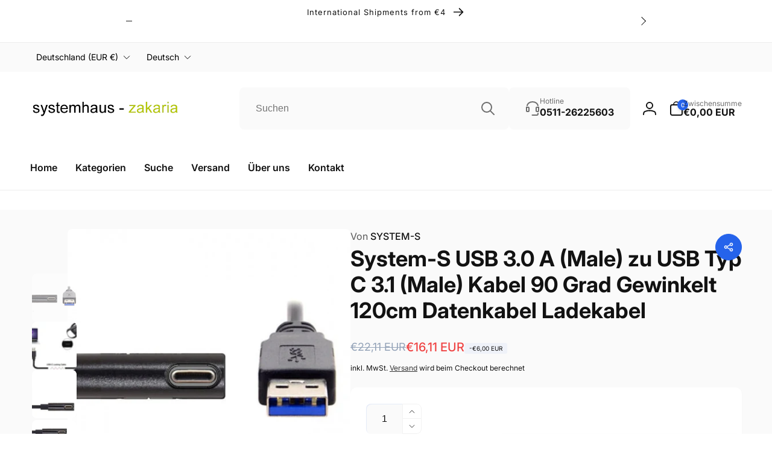

--- FILE ---
content_type: text/html; charset=utf-8
request_url: https://systemhauszakaria.com/products/71295956
body_size: 49714
content:
<!doctype html>
<html class="no-js" lang="de">
  <head>
    <script>(function(w,d,t,r,u){var f,n,i;w[u]=w[u]||[],f=function(){var o={ti:"343156753", enableAutoSpaTracking: true};o.q=w[u],w[u]=new UET(o),w[u].push("pageLoad")},n=d.createElement(t),n.src=r,n.async=1,n.onload=n.onreadystatechange=function(){var s=this.readyState;s&&s!=="loaded"&&s!=="complete"||(f(),n.onload=n.onreadystatechange=null)},i=d.getElementsByTagName(t)[0],i.parentNode.insertBefore(n,i)})(window,document,"script","//bat.bing.com/bat.js","uetq");</script>
    <meta charset="utf-8">
    <meta http-equiv="X-UA-Compatible" content="IE=edge">
    <meta name="viewport" content="width=device-width,initial-scale=1">
    <meta name="theme-color" content="">
    <link rel="canonical" href="https://systemhauszakaria.com/products/71295956">
    <link rel="preconnect" href="https://cdn.shopify.com" crossorigin>

    
<link rel="preload" as="font" href="//systemhauszakaria.com/cdn/fonts/inter/inter_n4.b2a3f24c19b4de56e8871f609e73ca7f6d2e2bb9.woff2" type="font/woff2" crossorigin><link rel="preload" as="font" href="//systemhauszakaria.com/cdn/fonts/inter/inter_n7.02711e6b374660cfc7915d1afc1c204e633421e4.woff2" type="font/woff2" crossorigin>
<title>System-S USB 3.0 A (Male) zu USB Typ C 3.1 (Male) Kabel 90 Grad Gewink</title>
      <meta name="description" content="System-S USB 3.0 A (Male) zu USB Typ C 3.1 (Male) Kabel 90 Grad Gewinkelt 120cm Mit diesem hochwertigen USB-Datenkabel von System-S können Sie schnell und sicher Daten übertragen. Hier sind die wichtigsten Merkmale:   Schnelle Datenübertragung: Das Kabel unterstützt USB 3.0 und USB Typ C 3.1, was schnelle Datenübertrag">

<meta property="og:site_name" content="Systemhaus Zakaria">
<meta property="og:url" content="https://systemhauszakaria.com/products/71295956">
<meta property="og:title" content="System-S USB 3.0 A (Male) zu USB Typ C 3.1 (Male) Kabel 90 Grad Gewink">
<meta property="og:type" content="product">
<meta property="og:description" content="System-S USB 3.0 A (Male) zu USB Typ C 3.1 (Male) Kabel 90 Grad Gewinkelt 120cm Mit diesem hochwertigen USB-Datenkabel von System-S können Sie schnell und sicher Daten übertragen. Hier sind die wichtigsten Merkmale:   Schnelle Datenübertragung: Das Kabel unterstützt USB 3.0 und USB Typ C 3.1, was schnelle Datenübertrag"><meta property="og:image" content="http://systemhauszakaria.com/cdn/shop/products/46750_0_bda4b256-63e3-41f6-972e-c5ee87c6f454.jpg?v=1686013850">
  <meta property="og:image:secure_url" content="https://systemhauszakaria.com/cdn/shop/products/46750_0_bda4b256-63e3-41f6-972e-c5ee87c6f454.jpg?v=1686013850">
  <meta property="og:image:width" content="500">
  <meta property="og:image:height" content="500"><meta property="og:price:amount" content="16,11">
  <meta property="og:price:currency" content="EUR"><meta name="twitter:card" content="summary_large_image">
<meta name="twitter:title" content="System-S USB 3.0 A (Male) zu USB Typ C 3.1 (Male) Kabel 90 Grad Gewink">
<meta name="twitter:description" content="System-S USB 3.0 A (Male) zu USB Typ C 3.1 (Male) Kabel 90 Grad Gewinkelt 120cm Mit diesem hochwertigen USB-Datenkabel von System-S können Sie schnell und sicher Daten übertragen. Hier sind die wichtigsten Merkmale:   Schnelle Datenübertragung: Das Kabel unterstützt USB 3.0 und USB Typ C 3.1, was schnelle Datenübertrag">
<script>
      window.shopUrl = 'https://systemhauszakaria.com';
      window.routes = {
        cart_url: '/cart',
        cart_add_url: '/cart/add',
        cart_change_url: '/cart/change',
        cart_update_url: '/cart/update',
        predictive_search_url: '/search/suggest',
        search_url: '/search',
        product_recommendations_url: '/recommendations/products'
      };

      window.photoswipeUrls = {
        lib: '//systemhauszakaria.com/cdn/shop/t/6/assets/photoswipe.umd.min.js?v=26433048617275824511745222317',
        loaded: false
      };

      window.hasQuickAddDrawer = false;
      window.hasQuickViewModal = false;

      window.cartStrings = {
        error: `Beim Aktualisieren deines Warenkorbs ist ein Fehler aufgetreten. Bitte versuche es erneut.`,
        quantityError: `Du kannst deinem Warenkorb nur [quantity] Stück dieses Artikels hinzufügen.`,
        success: `Das Produkt wurde dem Warenkorb hinzugefügt.`
      }

      window.variantStrings = {
        addToCart: `In den Warenkorb legen`,
        soldOut: `Ausverkauft`,
        unavailable: `Nicht verfügbar`,
        unavailable_with_option: `[value] – nicht verfügbar`
      }

      window.accessibilityStrings = {
        imageAvailable: `Bild [index] ist nun in der Galerieansicht verfügbar`,
        shareSuccess: `Link in die Zwischenablage kopiert`,
        copyToClipboard: `Link kopieren`,
        pauseSlideshow: `Slideshow pausieren`,
        playSlideshow: `Slideshow abspielen`,countdownExpiredMsg: `Der Countdown-Timer ist abgelaufen.`
      };window.recentlyViewedStrings = {
          empty: "Es sind keine kürzlich angesehenen Produkte vorhanden."
        };window.moneyFormat = "€{{amount_with_comma_separator}} EUR";
      window.loadedBackgroundColorSwatches =false;
      window.currencyMain = "EUR";
    </script><script src="//systemhauszakaria.com/cdn/shop/t/6/assets/critical-global.js?v=13351954877143633921745222295" defer="defer"></script>
    <script>window.performance && window.performance.mark && window.performance.mark('shopify.content_for_header.start');</script><meta name="google-site-verification" content="FO8h2YnSOgXSOM1f4KGKbVURHX_jyFkZE86Ot5FX0BY">
<meta id="shopify-digital-wallet" name="shopify-digital-wallet" content="/55963418774/digital_wallets/dialog">
<meta name="shopify-checkout-api-token" content="4ecc7218527ada3cadb5ab9a36343f9e">
<meta id="in-context-paypal-metadata" data-shop-id="55963418774" data-venmo-supported="false" data-environment="production" data-locale="de_DE" data-paypal-v4="true" data-currency="EUR">
<link rel="alternate" hreflang="x-default" href="https://systemhauszakaria.com/products/71295956">
<link rel="alternate" hreflang="de" href="https://systemhauszakaria.com/products/71295956">
<link rel="alternate" hreflang="en" href="https://systemhauszakaria.com/en/products/71295956">
<link rel="alternate" hreflang="fr" href="https://systemhauszakaria.com/fr/products/71295956">
<link rel="alternate" hreflang="es" href="https://systemhauszakaria.com/es/products/71295956">
<link rel="alternate" hreflang="it" href="https://systemhauszakaria.com/it/products/71295956">
<link rel="alternate" type="application/json+oembed" href="https://systemhauszakaria.com/products/71295956.oembed">
<script async="async" src="/checkouts/internal/preloads.js?locale=de-DE"></script>
<script id="apple-pay-shop-capabilities" type="application/json">{"shopId":55963418774,"countryCode":"DE","currencyCode":"EUR","merchantCapabilities":["supports3DS"],"merchantId":"gid:\/\/shopify\/Shop\/55963418774","merchantName":"Systemhaus Zakaria","requiredBillingContactFields":["postalAddress","email"],"requiredShippingContactFields":["postalAddress","email"],"shippingType":"shipping","supportedNetworks":["visa","masterCard","amex"],"total":{"type":"pending","label":"Systemhaus Zakaria","amount":"1.00"},"shopifyPaymentsEnabled":true,"supportsSubscriptions":true}</script>
<script id="shopify-features" type="application/json">{"accessToken":"4ecc7218527ada3cadb5ab9a36343f9e","betas":["rich-media-storefront-analytics"],"domain":"systemhauszakaria.com","predictiveSearch":true,"shopId":55963418774,"locale":"de"}</script>
<script>var Shopify = Shopify || {};
Shopify.shop = "system-s.myshopify.com";
Shopify.locale = "de";
Shopify.currency = {"active":"EUR","rate":"1.0"};
Shopify.country = "DE";
Shopify.theme = {"name":"Kopie von Woodstock","id":181029110024,"schema_name":"Woodstock","schema_version":"1.1.0","theme_store_id":2239,"role":"main"};
Shopify.theme.handle = "null";
Shopify.theme.style = {"id":null,"handle":null};
Shopify.cdnHost = "systemhauszakaria.com/cdn";
Shopify.routes = Shopify.routes || {};
Shopify.routes.root = "/";</script>
<script type="module">!function(o){(o.Shopify=o.Shopify||{}).modules=!0}(window);</script>
<script>!function(o){function n(){var o=[];function n(){o.push(Array.prototype.slice.apply(arguments))}return n.q=o,n}var t=o.Shopify=o.Shopify||{};t.loadFeatures=n(),t.autoloadFeatures=n()}(window);</script>
<script id="shop-js-analytics" type="application/json">{"pageType":"product"}</script>
<script defer="defer" async type="module" src="//systemhauszakaria.com/cdn/shopifycloud/shop-js/modules/v2/client.init-shop-cart-sync_D96QZrIF.de.esm.js"></script>
<script defer="defer" async type="module" src="//systemhauszakaria.com/cdn/shopifycloud/shop-js/modules/v2/chunk.common_SV6uigsF.esm.js"></script>
<script type="module">
  await import("//systemhauszakaria.com/cdn/shopifycloud/shop-js/modules/v2/client.init-shop-cart-sync_D96QZrIF.de.esm.js");
await import("//systemhauszakaria.com/cdn/shopifycloud/shop-js/modules/v2/chunk.common_SV6uigsF.esm.js");

  window.Shopify.SignInWithShop?.initShopCartSync?.({"fedCMEnabled":true,"windoidEnabled":true});

</script>
<script id="__st">var __st={"a":55963418774,"offset":3600,"reqid":"26b4a0bf-3284-49e2-9966-674d57f7c393-1768422380","pageurl":"systemhauszakaria.com\/products\/71295956","u":"7d6f46554e94","p":"product","rtyp":"product","rid":6736018505878};</script>
<script>window.ShopifyPaypalV4VisibilityTracking = true;</script>
<script id="form-persister">!function(){'use strict';const t='contact',e='new_comment',n=[[t,t],['blogs',e],['comments',e],[t,'customer']],o='password',r='form_key',c=['recaptcha-v3-token','g-recaptcha-response','h-captcha-response',o],s=()=>{try{return window.sessionStorage}catch{return}},i='__shopify_v',u=t=>t.elements[r],a=function(){const t=[...n].map((([t,e])=>`form[action*='/${t}']:not([data-nocaptcha='true']) input[name='form_type'][value='${e}']`)).join(',');var e;return e=t,()=>e?[...document.querySelectorAll(e)].map((t=>t.form)):[]}();function m(t){const e=u(t);a().includes(t)&&(!e||!e.value)&&function(t){try{if(!s())return;!function(t){const e=s();if(!e)return;const n=u(t);if(!n)return;const o=n.value;o&&e.removeItem(o)}(t);const e=Array.from(Array(32),(()=>Math.random().toString(36)[2])).join('');!function(t,e){u(t)||t.append(Object.assign(document.createElement('input'),{type:'hidden',name:r})),t.elements[r].value=e}(t,e),function(t,e){const n=s();if(!n)return;const r=[...t.querySelectorAll(`input[type='${o}']`)].map((({name:t})=>t)),u=[...c,...r],a={};for(const[o,c]of new FormData(t).entries())u.includes(o)||(a[o]=c);n.setItem(e,JSON.stringify({[i]:1,action:t.action,data:a}))}(t,e)}catch(e){console.error('failed to persist form',e)}}(t)}const f=t=>{if('true'===t.dataset.persistBound)return;const e=function(t,e){const n=function(t){return'function'==typeof t.submit?t.submit:HTMLFormElement.prototype.submit}(t).bind(t);return function(){let t;return()=>{t||(t=!0,(()=>{try{e(),n()}catch(t){(t=>{console.error('form submit failed',t)})(t)}})(),setTimeout((()=>t=!1),250))}}()}(t,(()=>{m(t)}));!function(t,e){if('function'==typeof t.submit&&'function'==typeof e)try{t.submit=e}catch{}}(t,e),t.addEventListener('submit',(t=>{t.preventDefault(),e()})),t.dataset.persistBound='true'};!function(){function t(t){const e=(t=>{const e=t.target;return e instanceof HTMLFormElement?e:e&&e.form})(t);e&&m(e)}document.addEventListener('submit',t),document.addEventListener('DOMContentLoaded',(()=>{const e=a();for(const t of e)f(t);var n;n=document.body,new window.MutationObserver((t=>{for(const e of t)if('childList'===e.type&&e.addedNodes.length)for(const t of e.addedNodes)1===t.nodeType&&'FORM'===t.tagName&&a().includes(t)&&f(t)})).observe(n,{childList:!0,subtree:!0,attributes:!1}),document.removeEventListener('submit',t)}))}()}();</script>
<script integrity="sha256-4kQ18oKyAcykRKYeNunJcIwy7WH5gtpwJnB7kiuLZ1E=" data-source-attribution="shopify.loadfeatures" defer="defer" src="//systemhauszakaria.com/cdn/shopifycloud/storefront/assets/storefront/load_feature-a0a9edcb.js" crossorigin="anonymous"></script>
<script data-source-attribution="shopify.dynamic_checkout.dynamic.init">var Shopify=Shopify||{};Shopify.PaymentButton=Shopify.PaymentButton||{isStorefrontPortableWallets:!0,init:function(){window.Shopify.PaymentButton.init=function(){};var t=document.createElement("script");t.src="https://systemhauszakaria.com/cdn/shopifycloud/portable-wallets/latest/portable-wallets.de.js",t.type="module",document.head.appendChild(t)}};
</script>
<script data-source-attribution="shopify.dynamic_checkout.buyer_consent">
  function portableWalletsHideBuyerConsent(e){var t=document.getElementById("shopify-buyer-consent"),n=document.getElementById("shopify-subscription-policy-button");t&&n&&(t.classList.add("hidden"),t.setAttribute("aria-hidden","true"),n.removeEventListener("click",e))}function portableWalletsShowBuyerConsent(e){var t=document.getElementById("shopify-buyer-consent"),n=document.getElementById("shopify-subscription-policy-button");t&&n&&(t.classList.remove("hidden"),t.removeAttribute("aria-hidden"),n.addEventListener("click",e))}window.Shopify?.PaymentButton&&(window.Shopify.PaymentButton.hideBuyerConsent=portableWalletsHideBuyerConsent,window.Shopify.PaymentButton.showBuyerConsent=portableWalletsShowBuyerConsent);
</script>
<script data-source-attribution="shopify.dynamic_checkout.cart.bootstrap">document.addEventListener("DOMContentLoaded",(function(){function t(){return document.querySelector("shopify-accelerated-checkout-cart, shopify-accelerated-checkout")}if(t())Shopify.PaymentButton.init();else{new MutationObserver((function(e,n){t()&&(Shopify.PaymentButton.init(),n.disconnect())})).observe(document.body,{childList:!0,subtree:!0})}}));
</script>
<script id='scb4127' type='text/javascript' async='' src='https://systemhauszakaria.com/cdn/shopifycloud/privacy-banner/storefront-banner.js'></script><link id="shopify-accelerated-checkout-styles" rel="stylesheet" media="screen" href="https://systemhauszakaria.com/cdn/shopifycloud/portable-wallets/latest/accelerated-checkout-backwards-compat.css" crossorigin="anonymous">
<style id="shopify-accelerated-checkout-cart">
        #shopify-buyer-consent {
  margin-top: 1em;
  display: inline-block;
  width: 100%;
}

#shopify-buyer-consent.hidden {
  display: none;
}

#shopify-subscription-policy-button {
  background: none;
  border: none;
  padding: 0;
  text-decoration: underline;
  font-size: inherit;
  cursor: pointer;
}

#shopify-subscription-policy-button::before {
  box-shadow: none;
}

      </style>

<script>window.performance && window.performance.mark && window.performance.mark('shopify.content_for_header.end');</script>
<style data-shopify>@font-face {
  font-family: Inter;
  font-weight: 400;
  font-style: normal;
  font-display: swap;
  src: url("//systemhauszakaria.com/cdn/fonts/inter/inter_n4.b2a3f24c19b4de56e8871f609e73ca7f6d2e2bb9.woff2") format("woff2"),
       url("//systemhauszakaria.com/cdn/fonts/inter/inter_n4.af8052d517e0c9ffac7b814872cecc27ae1fa132.woff") format("woff");
}
@font-face {
  font-family: Inter;
  font-weight: 700;
  font-style: normal;
  font-display: swap;
  src: url("//systemhauszakaria.com/cdn/fonts/inter/inter_n7.02711e6b374660cfc7915d1afc1c204e633421e4.woff2") format("woff2"),
       url("//systemhauszakaria.com/cdn/fonts/inter/inter_n7.6dab87426f6b8813070abd79972ceaf2f8d3b012.woff") format("woff");
}
@font-face {
  font-family: Inter;
  font-weight: 400;
  font-style: italic;
  font-display: swap;
  src: url("//systemhauszakaria.com/cdn/fonts/inter/inter_i4.feae1981dda792ab80d117249d9c7e0f1017e5b3.woff2") format("woff2"),
       url("//systemhauszakaria.com/cdn/fonts/inter/inter_i4.62773b7113d5e5f02c71486623cf828884c85c6e.woff") format("woff");
}
@font-face {
  font-family: Inter;
  font-weight: 700;
  font-style: italic;
  font-display: swap;
  src: url("//systemhauszakaria.com/cdn/fonts/inter/inter_i7.b377bcd4cc0f160622a22d638ae7e2cd9b86ea4c.woff2") format("woff2"),
       url("//systemhauszakaria.com/cdn/fonts/inter/inter_i7.7c69a6a34e3bb44fcf6f975857e13b9a9b25beb4.woff") format("woff");
}
@font-face {
  font-family: Inter;
  font-weight: 500;
  font-style: normal;
  font-display: swap;
  src: url("//systemhauszakaria.com/cdn/fonts/inter/inter_n5.d7101d5e168594dd06f56f290dd759fba5431d97.woff2") format("woff2"),
       url("//systemhauszakaria.com/cdn/fonts/inter/inter_n5.5332a76bbd27da00474c136abb1ca3cbbf259068.woff") format("woff");
}
@font-face {
  font-family: Inter;
  font-weight: 600;
  font-style: normal;
  font-display: swap;
  src: url("//systemhauszakaria.com/cdn/fonts/inter/inter_n6.771af0474a71b3797eb38f3487d6fb79d43b6877.woff2") format("woff2"),
       url("//systemhauszakaria.com/cdn/fonts/inter/inter_n6.88c903d8f9e157d48b73b7777d0642925bcecde7.woff") format("woff");
}

:root,.color-background-1 {
			--color-foreground: 18, 18, 18;
			--color-background: 255, 255, 255;
			--gradient-background: #ffffff;
			--color-button-text: 255, 255, 255;
			--color-button: 37, 99, 235;
			--color-sale-off-price: 239, 68, 68;
			--color-compare-at-price: 148, 163, 184;
			--color-review-stars: 251, 191, 36;
			--color-background-input: 250, 250, 250;--free-shipping-tracking-background:linear-gradient(269.94deg, rgba(239, 68, 68, 1) 0.05%, rgba(251, 191, 36, 1) 99.95%);--color-text-message-success: 22, 101, 52;
			--color-background-message-success: 239, 253, 244;
			--color-text-message-warning: 160, 98, 7;
			--color-background-message-warning: 254, 252, 232;
			--color-text-message-error: 152, 28, 27;
			--color-background-message-error: 254, 242, 242;	
		}
.color-background-2 {
			--color-foreground: 0, 0, 0;
			--color-background: 250, 250, 250;
			--gradient-background: #fafafa;
			--color-button-text: 255, 255, 255;
			--color-button: 37, 99, 235;
			--color-sale-off-price: 239, 68, 68;
			--color-compare-at-price: 148, 163, 184;
			--color-review-stars: 251, 191, 36;
			--color-background-input: 255, 255, 255;--free-shipping-tracking-background:linear-gradient(269.94deg, rgba(239, 68, 68, 1) 0.05%, rgba(251, 191, 36, 1) 99.95%);--color-text-message-success: 22, 101, 52;
			--color-background-message-success: 239, 253, 244;
			--color-text-message-warning: 160, 98, 7;
			--color-background-message-warning: 254, 252, 232;
			--color-text-message-error: 152, 28, 27;
			--color-background-message-error: 254, 242, 242;	
		}
.color-inverse {
			--color-foreground: 250, 250, 250;
			--color-background: 38, 38, 38;
			--gradient-background: #262626;
			--color-button-text: 255, 255, 255;
			--color-button: 44, 145, 244;
			--color-sale-off-price: 239, 68, 68;
			--color-compare-at-price: 115, 115, 115;
			--color-review-stars: 4, 69, 202;
			--color-background-input: 23, 23, 23;--free-shipping-tracking-background:linear-gradient(269.94deg, rgba(239, 68, 68, 1) 0.05%, rgba(251, 191, 36, 1) 99.95%);--color-text-message-success: 22, 101, 52;
			--color-background-message-success: 239, 253, 244;
			--color-text-message-warning: 160, 98, 7;
			--color-background-message-warning: 254, 252, 232;
			--color-text-message-error: 152, 28, 27;
			--color-background-message-error: 254, 242, 242;	
		}:root {
		--font-body-family: Inter, sans-serif;
		--font-body-style: normal;
		--font-body-weight: 400;
		--font-body-weight-bold: 700;
		--font-body-weight-medium:500;

		--font-heading-family: Inter, sans-serif;
		--font-heading-style: normal;
		--font-heading-weight: 400;
		--font-heading-weight-bold: 700;
		--font-heading-weight-rte-bold: 700;
		--font-heading-weight-semi-bold:600;
		--font-heading-weight-medium:500;

		--font-body-scale: 1.0;
		--font-heading-scale: 1.0;--font-button-family: var(--font-heading-family);
			--font-button-style: var(--font-heading-style);
			--font-button-weight: var(--font-heading-weight);
			--font-button-weight-medium: var(--font-heading-weight-medium);
			--font-button-scale: var(--font-heading-scale);
			--font-button-weight-bold: var(--font-heading-weight-semi-bold);--page-width: 144rem;
		--page-width-margin: 0rem;

		--product-card-text-alignment: left;
		--product-card-border-opacity: 0.05;
		--product-card-padding: 2rem;
		--product-card-shadow-position: 0rem;
		--product-card-shadow-opacity: 0.15;
		
		--collection-card-text-alignment: left;
		
		--color-sale-badge-foreground: 220, 38, 38;
		--color-sale-badge-background: 254, 242, 242;
		--color-sold-out-badge-foreground: 234, 92, 92;
		--color-sold-out-badge-background: 255, 255, 255;
		--color-custom-badge-1-foreground: 22, 163, 74;
		--color-custom-badge-1-background: 240, 253, 244;
		--color-custom-badge-2-foreground: 255, 255, 255;
		--color-custom-badge-2-background: 6, 5, 227;
		--color-custom-badge-3-foreground: 255, 255, 255;
		--color-custom-badge-3-background: 0, 0, 0;
		--color-custom-badge-4-foreground: 255, 255, 255;
		--color-custom-badge-4-background: 24, 206, 8;
		--color-custom-badge-5-foreground: 0, 0, 0;
		--color-custom-badge-5-background: 138, 255, 248;

		--spacing-sections-desktop: 0px;
		--spacing-sections-mobile: 0px;

		--grid-desktop-vertical-spacing: 28px;
		--grid-desktop-horizontal-spacing: 28px;
		--grid-mobile-vertical-spacing: 14px;
		--grid-mobile-horizontal-spacing: 14px;

		--variants-pills-color-radius:50%;/* Deprecated variables - will be removed in the next version */
		--font-body-weight-500: var(--font-body-weight-medium);
	}

	:root, .color-background-1, .color-background-2, .color-inverse {
		--color-button-outline: var(--color-button-text);
		--color-button-text-outline: var(--color-button);
		--color-link: var(--color-foreground);
		--color-line: rgb(var(--color-foreground), .3);
		--color-card-hover: var(--color-foreground);
		--color-accent-text: var(--color-highlight);
		--color-price-foreground: var(--color-foreground);
		--color-review-stars-foreground: var(--color-review-stars);
		--color-highlight: var(--color-button);
	}

	body, .color-background-1, .color-background-2, .color-inverse {
		color: rgb(var(--color-foreground));
		background-color: rgb(var(--color-background));
	}*,
		*::before,
		*::after {
			box-sizing: inherit;
		}

		html {
			box-sizing: border-box;
			font-size: calc(var(--font-body-scale) * 62.5%);
			height: 100%;
		}

		body {
			display: grid;
			grid-template-rows: auto auto 1fr auto;
			grid-template-columns: 100%;
			min-height: 100%;
			margin: 0;
			font-size: 1.6rem;
			line-height: calc(1 + 0.6 / var(--font-body-scale));
			font-family: var(--font-body-family);
			font-style: var(--font-body-style);
			font-weight: var(--font-body-weight);
		}ul.grid.contains-card--product {
			--grid-horizontal-spacing: 0rem;
			--grid-mobile-vertical-spacing: 0rem;
			--grid-desktop-vertical-spacing: 0rem;
			row-gap: 0rem;
		}</style><link href="//systemhauszakaria.com/cdn/shop/t/6/assets/critical-base.css?v=45871479757052520561745222294" rel="stylesheet" type="text/css" media="all" />
    <link rel="stylesheet" href="//systemhauszakaria.com/cdn/shop/t/6/assets/component-card.css?v=155438094760248417781745222247" media="print" onload="this.media='all'">
   
    <script>document.documentElement.className = document.documentElement.className.replace('no-js', 'js');
    if (Shopify.designMode) {
      document.documentElement.classList.add('shopify-design-mode');
    }
    </script>
    <link rel="icon" href="//systemhauszakaria.com/cdn/shop/t/6/assets/favicon.png?v=120297037022744110871745222305" type="image/png">
  <!-- BEGIN app block: shopify://apps/judge-me-reviews/blocks/judgeme_core/61ccd3b1-a9f2-4160-9fe9-4fec8413e5d8 --><!-- Start of Judge.me Core -->






<link rel="dns-prefetch" href="https://cdnwidget.judge.me">
<link rel="dns-prefetch" href="https://cdn.judge.me">
<link rel="dns-prefetch" href="https://cdn1.judge.me">
<link rel="dns-prefetch" href="https://api.judge.me">

<script data-cfasync='false' class='jdgm-settings-script'>window.jdgmSettings={"pagination":5,"disable_web_reviews":false,"badge_no_review_text":"Keine Bewertungen","badge_n_reviews_text":"{{ n }} Bewertung/Bewertungen","hide_badge_preview_if_no_reviews":true,"badge_hide_text":false,"enforce_center_preview_badge":false,"widget_title":"Kundenbewertungen","widget_open_form_text":"Bewertung schreiben","widget_close_form_text":"Bewertung abbrechen","widget_refresh_page_text":"Seite aktualisieren","widget_summary_text":"Basierend auf {{ number_of_reviews }} Bewertung/Bewertungen","widget_no_review_text":"Schreiben Sie die erste Bewertung","widget_name_field_text":"Anzeigename","widget_verified_name_field_text":"Verifizierter Name (öffentlich)","widget_name_placeholder_text":"Anzeigename","widget_required_field_error_text":"Dieses Feld ist erforderlich.","widget_email_field_text":"E-Mail-Adresse","widget_verified_email_field_text":"Verifizierte E-Mail (privat, kann nicht bearbeitet werden)","widget_email_placeholder_text":"Ihre E-Mail-Adresse","widget_email_field_error_text":"Bitte geben Sie eine gültige E-Mail-Adresse ein.","widget_rating_field_text":"Bewertung","widget_review_title_field_text":"Bewertungstitel","widget_review_title_placeholder_text":"Geben Sie Ihrer Bewertung einen Titel","widget_review_body_field_text":"Bewertungsinhalt","widget_review_body_placeholder_text":"Beginnen Sie hier zu schreiben...","widget_pictures_field_text":"Bild/Video (optional)","widget_submit_review_text":"Bewertung abschicken","widget_submit_verified_review_text":"Verifizierte Bewertung abschicken","widget_submit_success_msg_with_auto_publish":"Vielen Dank! Bitte aktualisieren Sie die Seite in wenigen Momenten, um Ihre Bewertung zu sehen. Sie können Ihre Bewertung entfernen oder bearbeiten, indem Sie sich bei \u003ca href='https://judge.me/login' target='_blank' rel='nofollow noopener'\u003eJudge.me\u003c/a\u003e anmelden","widget_submit_success_msg_no_auto_publish":"Vielen Dank! Ihre Bewertung wird veröffentlicht, sobald sie vom Shop-Administrator genehmigt wurde. Sie können Ihre Bewertung entfernen oder bearbeiten, indem Sie sich bei \u003ca href='https://judge.me/login' target='_blank' rel='nofollow noopener'\u003eJudge.me\u003c/a\u003e anmelden","widget_show_default_reviews_out_of_total_text":"Es werden {{ n_reviews_shown }} von {{ n_reviews }} Bewertungen angezeigt.","widget_show_all_link_text":"Alle anzeigen","widget_show_less_link_text":"Weniger anzeigen","widget_author_said_text":"{{ reviewer_name }} sagte:","widget_days_text":"vor {{ n }} Tag/Tagen","widget_weeks_text":"vor {{ n }} Woche/Wochen","widget_months_text":"vor {{ n }} Monat/Monaten","widget_years_text":"vor {{ n }} Jahr/Jahren","widget_yesterday_text":"Gestern","widget_today_text":"Heute","widget_replied_text":"\u003e\u003e {{ shop_name }} antwortete:","widget_read_more_text":"Mehr lesen","widget_reviewer_name_as_initial":"","widget_rating_filter_color":"#fbcd0a","widget_rating_filter_see_all_text":"Alle Bewertungen anzeigen","widget_sorting_most_recent_text":"Neueste","widget_sorting_highest_rating_text":"Höchste Bewertung","widget_sorting_lowest_rating_text":"Niedrigste Bewertung","widget_sorting_with_pictures_text":"Nur Bilder","widget_sorting_most_helpful_text":"Hilfreichste","widget_open_question_form_text":"Eine Frage stellen","widget_reviews_subtab_text":"Bewertungen","widget_questions_subtab_text":"Fragen","widget_question_label_text":"Frage","widget_answer_label_text":"Antwort","widget_question_placeholder_text":"Schreiben Sie hier Ihre Frage","widget_submit_question_text":"Frage absenden","widget_question_submit_success_text":"Vielen Dank für Ihre Frage! Wir werden Sie benachrichtigen, sobald sie beantwortet wird.","verified_badge_text":"Verifiziert","verified_badge_bg_color":"","verified_badge_text_color":"","verified_badge_placement":"left-of-reviewer-name","widget_review_max_height":"","widget_hide_border":false,"widget_social_share":false,"widget_thumb":false,"widget_review_location_show":false,"widget_location_format":"","all_reviews_include_out_of_store_products":true,"all_reviews_out_of_store_text":"(außerhalb des Shops)","all_reviews_pagination":100,"all_reviews_product_name_prefix_text":"über","enable_review_pictures":true,"enable_question_anwser":false,"widget_theme":"default","review_date_format":"dd/mm/yy","default_sort_method":"most-recent","widget_product_reviews_subtab_text":"Produktbewertungen","widget_shop_reviews_subtab_text":"Shop-Bewertungen","widget_other_products_reviews_text":"Bewertungen für andere Produkte","widget_store_reviews_subtab_text":"Shop-Bewertungen","widget_no_store_reviews_text":"Dieser Shop hat noch keine Bewertungen erhalten","widget_web_restriction_product_reviews_text":"Dieses Produkt hat noch keine Bewertungen erhalten","widget_no_items_text":"Keine Elemente gefunden","widget_show_more_text":"Mehr anzeigen","widget_write_a_store_review_text":"Shop-Bewertung schreiben","widget_other_languages_heading":"Bewertungen in anderen Sprachen","widget_translate_review_text":"Bewertung übersetzen nach {{ language }}","widget_translating_review_text":"Übersetzung läuft...","widget_show_original_translation_text":"Original anzeigen ({{ language }})","widget_translate_review_failed_text":"Bewertung konnte nicht übersetzt werden.","widget_translate_review_retry_text":"Erneut versuchen","widget_translate_review_try_again_later_text":"Versuchen Sie es später noch einmal","show_product_url_for_grouped_product":false,"widget_sorting_pictures_first_text":"Bilder zuerst","show_pictures_on_all_rev_page_mobile":false,"show_pictures_on_all_rev_page_desktop":false,"floating_tab_hide_mobile_install_preference":false,"floating_tab_button_name":"★ Bewertungen","floating_tab_title":"Lassen Sie Kunden für uns sprechen","floating_tab_button_color":"","floating_tab_button_background_color":"","floating_tab_url":"","floating_tab_url_enabled":false,"floating_tab_tab_style":"text","all_reviews_text_badge_text":"Kunden bewerten uns mit {{ shop.metafields.judgeme.all_reviews_rating | round: 1 }}/5 basierend auf {{ shop.metafields.judgeme.all_reviews_count }} Bewertungen.","all_reviews_text_badge_text_branded_style":"{{ shop.metafields.judgeme.all_reviews_rating | round: 1 }} von 5 Sternen basierend auf {{ shop.metafields.judgeme.all_reviews_count }} Bewertungen","is_all_reviews_text_badge_a_link":false,"show_stars_for_all_reviews_text_badge":false,"all_reviews_text_badge_url":"","all_reviews_text_style":"branded","all_reviews_text_color_style":"judgeme_brand_color","all_reviews_text_color":"#108474","all_reviews_text_show_jm_brand":true,"featured_carousel_show_header":true,"featured_carousel_title":"Lassen Sie Kunden für uns sprechen","testimonials_carousel_title":"Kunden sagen uns","videos_carousel_title":"Echte Kunden-Geschichten","cards_carousel_title":"Kunden sagen uns","featured_carousel_count_text":"aus {{ n }} Bewertungen","featured_carousel_add_link_to_all_reviews_page":false,"featured_carousel_url":"","featured_carousel_show_images":true,"featured_carousel_autoslide_interval":5,"featured_carousel_arrows_on_the_sides":false,"featured_carousel_height":250,"featured_carousel_width":80,"featured_carousel_image_size":0,"featured_carousel_image_height":250,"featured_carousel_arrow_color":"#eeeeee","verified_count_badge_style":"branded","verified_count_badge_orientation":"horizontal","verified_count_badge_color_style":"judgeme_brand_color","verified_count_badge_color":"#108474","is_verified_count_badge_a_link":false,"verified_count_badge_url":"","verified_count_badge_show_jm_brand":true,"widget_rating_preset_default":5,"widget_first_sub_tab":"product-reviews","widget_show_histogram":true,"widget_histogram_use_custom_color":false,"widget_pagination_use_custom_color":false,"widget_star_use_custom_color":false,"widget_verified_badge_use_custom_color":false,"widget_write_review_use_custom_color":false,"picture_reminder_submit_button":"Upload Pictures","enable_review_videos":false,"mute_video_by_default":false,"widget_sorting_videos_first_text":"Videos zuerst","widget_review_pending_text":"Ausstehend","featured_carousel_items_for_large_screen":3,"social_share_options_order":"Facebook,Twitter","remove_microdata_snippet":true,"disable_json_ld":false,"enable_json_ld_products":false,"preview_badge_show_question_text":false,"preview_badge_no_question_text":"Keine Fragen","preview_badge_n_question_text":"{{ number_of_questions }} Frage/Fragen","qa_badge_show_icon":false,"qa_badge_position":"same-row","remove_judgeme_branding":false,"widget_add_search_bar":false,"widget_search_bar_placeholder":"Suchen","widget_sorting_verified_only_text":"Nur verifizierte","featured_carousel_theme":"default","featured_carousel_show_rating":true,"featured_carousel_show_title":true,"featured_carousel_show_body":true,"featured_carousel_show_date":false,"featured_carousel_show_reviewer":true,"featured_carousel_show_product":false,"featured_carousel_header_background_color":"#108474","featured_carousel_header_text_color":"#ffffff","featured_carousel_name_product_separator":"reviewed","featured_carousel_full_star_background":"#108474","featured_carousel_empty_star_background":"#dadada","featured_carousel_vertical_theme_background":"#f9fafb","featured_carousel_verified_badge_enable":true,"featured_carousel_verified_badge_color":"#108474","featured_carousel_border_style":"round","featured_carousel_review_line_length_limit":3,"featured_carousel_more_reviews_button_text":"Mehr Bewertungen lesen","featured_carousel_view_product_button_text":"Produkt ansehen","all_reviews_page_load_reviews_on":"scroll","all_reviews_page_load_more_text":"Mehr Bewertungen laden","disable_fb_tab_reviews":false,"enable_ajax_cdn_cache":false,"widget_advanced_speed_features":5,"widget_public_name_text":"wird öffentlich angezeigt wie","default_reviewer_name":"John Smith","default_reviewer_name_has_non_latin":true,"widget_reviewer_anonymous":"Anonym","medals_widget_title":"Judge.me Bewertungsmedaillen","medals_widget_background_color":"#f9fafb","medals_widget_position":"footer_all_pages","medals_widget_border_color":"#f9fafb","medals_widget_verified_text_position":"left","medals_widget_use_monochromatic_version":false,"medals_widget_elements_color":"#108474","show_reviewer_avatar":true,"widget_invalid_yt_video_url_error_text":"Keine YouTube-Video-URL","widget_max_length_field_error_text":"Bitte geben Sie nicht mehr als {0} Zeichen ein.","widget_show_country_flag":false,"widget_show_collected_via_shop_app":true,"widget_verified_by_shop_badge_style":"light","widget_verified_by_shop_text":"Verifiziert vom Shop","widget_show_photo_gallery":false,"widget_load_with_code_splitting":true,"widget_ugc_install_preference":false,"widget_ugc_title":"Von uns hergestellt, von Ihnen geteilt","widget_ugc_subtitle":"Markieren Sie uns, um Ihr Bild auf unserer Seite zu sehen","widget_ugc_arrows_color":"#ffffff","widget_ugc_primary_button_text":"Jetzt kaufen","widget_ugc_primary_button_background_color":"#108474","widget_ugc_primary_button_text_color":"#ffffff","widget_ugc_primary_button_border_width":"0","widget_ugc_primary_button_border_style":"none","widget_ugc_primary_button_border_color":"#108474","widget_ugc_primary_button_border_radius":"25","widget_ugc_secondary_button_text":"Mehr laden","widget_ugc_secondary_button_background_color":"#ffffff","widget_ugc_secondary_button_text_color":"#108474","widget_ugc_secondary_button_border_width":"2","widget_ugc_secondary_button_border_style":"solid","widget_ugc_secondary_button_border_color":"#108474","widget_ugc_secondary_button_border_radius":"25","widget_ugc_reviews_button_text":"Bewertungen ansehen","widget_ugc_reviews_button_background_color":"#ffffff","widget_ugc_reviews_button_text_color":"#108474","widget_ugc_reviews_button_border_width":"2","widget_ugc_reviews_button_border_style":"solid","widget_ugc_reviews_button_border_color":"#108474","widget_ugc_reviews_button_border_radius":"25","widget_ugc_reviews_button_link_to":"judgeme-reviews-page","widget_ugc_show_post_date":true,"widget_ugc_max_width":"800","widget_rating_metafield_value_type":true,"widget_primary_color":"#FFBF00","widget_enable_secondary_color":false,"widget_secondary_color":"#edf5f5","widget_summary_average_rating_text":"{{ average_rating }} von 5","widget_media_grid_title":"Kundenfotos \u0026 -videos","widget_media_grid_see_more_text":"Mehr sehen","widget_round_style":false,"widget_show_product_medals":true,"widget_verified_by_judgeme_text":"Verifiziert von Judge.me","widget_show_store_medals":true,"widget_verified_by_judgeme_text_in_store_medals":"Verifiziert von Judge.me","widget_media_field_exceed_quantity_message":"Entschuldigung, wir können nur {{ max_media }} für eine Bewertung akzeptieren.","widget_media_field_exceed_limit_message":"{{ file_name }} ist zu groß, bitte wählen Sie ein {{ media_type }} kleiner als {{ size_limit }}MB.","widget_review_submitted_text":"Bewertung abgesendet!","widget_question_submitted_text":"Frage abgesendet!","widget_close_form_text_question":"Abbrechen","widget_write_your_answer_here_text":"Schreiben Sie hier Ihre Antwort","widget_enabled_branded_link":true,"widget_show_collected_by_judgeme":true,"widget_reviewer_name_color":"","widget_write_review_text_color":"","widget_write_review_bg_color":"","widget_collected_by_judgeme_text":"gesammelt von Judge.me","widget_pagination_type":"standard","widget_load_more_text":"Mehr laden","widget_load_more_color":"#108474","widget_full_review_text":"Vollständige Bewertung","widget_read_more_reviews_text":"Mehr Bewertungen lesen","widget_read_questions_text":"Fragen lesen","widget_questions_and_answers_text":"Fragen \u0026 Antworten","widget_verified_by_text":"Verifiziert von","widget_verified_text":"Verifiziert","widget_number_of_reviews_text":"{{ number_of_reviews }} Bewertungen","widget_back_button_text":"Zurück","widget_next_button_text":"Weiter","widget_custom_forms_filter_button":"Filter","custom_forms_style":"horizontal","widget_show_review_information":false,"how_reviews_are_collected":"Wie werden Bewertungen gesammelt?","widget_show_review_keywords":false,"widget_gdpr_statement":"Wie wir Ihre Daten verwenden: Wir kontaktieren Sie nur bezüglich der von Ihnen abgegebenen Bewertung und nur, wenn nötig. Durch das Absenden Ihrer Bewertung stimmen Sie den \u003ca href='https://judge.me/terms' target='_blank' rel='nofollow noopener'\u003eNutzungsbedingungen\u003c/a\u003e, der \u003ca href='https://judge.me/privacy' target='_blank' rel='nofollow noopener'\u003eDatenschutzrichtlinie\u003c/a\u003e und den \u003ca href='https://judge.me/content-policy' target='_blank' rel='nofollow noopener'\u003eInhaltsrichtlinien\u003c/a\u003e von Judge.me zu.","widget_multilingual_sorting_enabled":false,"widget_translate_review_content_enabled":false,"widget_translate_review_content_method":"manual","popup_widget_review_selection":"automatically_with_pictures","popup_widget_round_border_style":true,"popup_widget_show_title":true,"popup_widget_show_body":true,"popup_widget_show_reviewer":false,"popup_widget_show_product":true,"popup_widget_show_pictures":true,"popup_widget_use_review_picture":true,"popup_widget_show_on_home_page":true,"popup_widget_show_on_product_page":true,"popup_widget_show_on_collection_page":true,"popup_widget_show_on_cart_page":true,"popup_widget_position":"bottom_left","popup_widget_first_review_delay":5,"popup_widget_duration":5,"popup_widget_interval":5,"popup_widget_review_count":5,"popup_widget_hide_on_mobile":true,"review_snippet_widget_round_border_style":true,"review_snippet_widget_card_color":"#FFFFFF","review_snippet_widget_slider_arrows_background_color":"#FFFFFF","review_snippet_widget_slider_arrows_color":"#000000","review_snippet_widget_star_color":"#108474","show_product_variant":false,"all_reviews_product_variant_label_text":"Variante: ","widget_show_verified_branding":true,"widget_ai_summary_title":"Kunden sagen","widget_ai_summary_disclaimer":"KI-gestützte Bewertungszusammenfassung basierend auf aktuellen Kundenbewertungen","widget_show_ai_summary":false,"widget_show_ai_summary_bg":false,"widget_show_review_title_input":true,"redirect_reviewers_invited_via_email":"external_form","request_store_review_after_product_review":false,"request_review_other_products_in_order":false,"review_form_color_scheme":"default","review_form_corner_style":"square","review_form_star_color":{},"review_form_text_color":"#333333","review_form_background_color":"#ffffff","review_form_field_background_color":"#fafafa","review_form_button_color":{},"review_form_button_text_color":"#ffffff","review_form_modal_overlay_color":"#000000","review_content_screen_title_text":"Wie würden Sie dieses Produkt bewerten?","review_content_introduction_text":"Wir würden uns freuen, wenn Sie etwas über Ihre Erfahrung teilen würden.","store_review_form_title_text":"Wie würden Sie diesen Shop bewerten?","store_review_form_introduction_text":"Wir würden uns freuen, wenn Sie etwas über Ihre Erfahrung teilen würden.","show_review_guidance_text":true,"one_star_review_guidance_text":"Schlecht","five_star_review_guidance_text":"Großartig","customer_information_screen_title_text":"Über Sie","customer_information_introduction_text":"Bitte teilen Sie uns mehr über sich mit.","custom_questions_screen_title_text":"Ihre Erfahrung im Detail","custom_questions_introduction_text":"Hier sind einige Fragen, die uns helfen, mehr über Ihre Erfahrung zu verstehen.","review_submitted_screen_title_text":"Vielen Dank für Ihre Bewertung!","review_submitted_screen_thank_you_text":"Wir verarbeiten sie und sie wird bald im Shop erscheinen.","review_submitted_screen_email_verification_text":"Bitte bestätigen Sie Ihre E-Mail-Adresse, indem Sie auf den Link klicken, den wir Ihnen gerade gesendet haben. Dies hilft uns, die Bewertungen authentisch zu halten.","review_submitted_request_store_review_text":"Möchten Sie Ihre Erfahrung beim Einkaufen bei uns teilen?","review_submitted_review_other_products_text":"Möchten Sie diese Produkte bewerten?","store_review_screen_title_text":"Möchten Sie Ihre Erfahrung mit uns teilen?","store_review_introduction_text":"Wir würden uns freuen, wenn Sie etwas über Ihre Erfahrung teilen würden.","reviewer_media_screen_title_picture_text":"Bild teilen","reviewer_media_introduction_picture_text":"Laden Sie ein Foto hoch, um Ihre Bewertung zu unterstützen.","reviewer_media_screen_title_video_text":"Video teilen","reviewer_media_introduction_video_text":"Laden Sie ein Video hoch, um Ihre Bewertung zu unterstützen.","reviewer_media_screen_title_picture_or_video_text":"Bild oder Video teilen","reviewer_media_introduction_picture_or_video_text":"Laden Sie ein Foto oder Video hoch, um Ihre Bewertung zu unterstützen.","reviewer_media_youtube_url_text":"Fügen Sie hier Ihre Youtube-URL ein","advanced_settings_next_step_button_text":"Weiter","advanced_settings_close_review_button_text":"Schließen","modal_write_review_flow":false,"write_review_flow_required_text":"Erforderlich","write_review_flow_privacy_message_text":"Wir respektieren Ihre Privatsphäre.","write_review_flow_anonymous_text":"Bewertung als anonym","write_review_flow_visibility_text":"Dies wird nicht für andere Kunden sichtbar sein.","write_review_flow_multiple_selection_help_text":"Wählen Sie so viele aus, wie Sie möchten","write_review_flow_single_selection_help_text":"Wählen Sie eine Option","write_review_flow_required_field_error_text":"Dieses Feld ist erforderlich","write_review_flow_invalid_email_error_text":"Bitte geben Sie eine gültige E-Mail-Adresse ein","write_review_flow_max_length_error_text":"Max. {{ max_length }} Zeichen.","write_review_flow_media_upload_text":"\u003cb\u003eZum Hochladen klicken\u003c/b\u003e oder ziehen und ablegen","write_review_flow_gdpr_statement":"Wir kontaktieren Sie nur bei Bedarf bezüglich Ihrer Bewertung. Mit dem Absenden Ihrer Bewertung stimmen Sie unseren \u003ca href='https://judge.me/terms' target='_blank' rel='nofollow noopener'\u003eGeschäftsbedingungen\u003c/a\u003e und unserer \u003ca href='https://judge.me/privacy' target='_blank' rel='nofollow noopener'\u003eDatenschutzrichtlinie\u003c/a\u003e zu.","rating_only_reviews_enabled":false,"show_negative_reviews_help_screen":false,"new_review_flow_help_screen_rating_threshold":3,"negative_review_resolution_screen_title_text":"Erzählen Sie uns mehr","negative_review_resolution_text":"Ihre Erfahrung ist uns wichtig. Falls es Probleme mit Ihrem Kauf gab, sind wir hier, um zu helfen. Zögern Sie nicht, uns zu kontaktieren, wir würden gerne die Gelegenheit haben, die Dinge zu korrigieren.","negative_review_resolution_button_text":"Kontaktieren Sie uns","negative_review_resolution_proceed_with_review_text":"Hinterlassen Sie eine Bewertung","negative_review_resolution_subject":"Problem mit dem Kauf von {{ shop_name }}.{{ order_name }}","preview_badge_collection_page_install_status":false,"widget_review_custom_css":"","preview_badge_custom_css":"","preview_badge_stars_count":"5-stars","featured_carousel_custom_css":"","floating_tab_custom_css":"","all_reviews_widget_custom_css":"","medals_widget_custom_css":"","verified_badge_custom_css":"","all_reviews_text_custom_css":"","transparency_badges_collected_via_store_invite":false,"transparency_badges_from_another_provider":false,"transparency_badges_collected_from_store_visitor":false,"transparency_badges_collected_by_verified_review_provider":false,"transparency_badges_earned_reward":false,"transparency_badges_collected_via_store_invite_text":"Bewertung gesammelt durch eine Einladung zum Shop","transparency_badges_from_another_provider_text":"Bewertung gesammelt von einem anderen Anbieter","transparency_badges_collected_from_store_visitor_text":"Bewertung gesammelt von einem Shop-Besucher","transparency_badges_written_in_google_text":"Bewertung in Google geschrieben","transparency_badges_written_in_etsy_text":"Bewertung in Etsy geschrieben","transparency_badges_written_in_shop_app_text":"Bewertung in Shop App geschrieben","transparency_badges_earned_reward_text":"Bewertung erhielt eine Belohnung für zukünftige Bestellungen","product_review_widget_per_page":10,"widget_store_review_label_text":"Shop-Bewertung","checkout_comment_extension_title_on_product_page":"Customer Comments","checkout_comment_extension_num_latest_comment_show":5,"checkout_comment_extension_format":"name_and_timestamp","checkout_comment_customer_name":"last_initial","checkout_comment_comment_notification":true,"preview_badge_collection_page_install_preference":false,"preview_badge_home_page_install_preference":false,"preview_badge_product_page_install_preference":false,"review_widget_install_preference":"","review_carousel_install_preference":false,"floating_reviews_tab_install_preference":"none","verified_reviews_count_badge_install_preference":false,"all_reviews_text_install_preference":false,"review_widget_best_location":false,"judgeme_medals_install_preference":false,"review_widget_revamp_enabled":false,"review_widget_qna_enabled":false,"review_widget_header_theme":"minimal","review_widget_widget_title_enabled":true,"review_widget_header_text_size":"medium","review_widget_header_text_weight":"regular","review_widget_average_rating_style":"compact","review_widget_bar_chart_enabled":true,"review_widget_bar_chart_type":"numbers","review_widget_bar_chart_style":"standard","review_widget_expanded_media_gallery_enabled":false,"review_widget_reviews_section_theme":"standard","review_widget_image_style":"thumbnails","review_widget_review_image_ratio":"square","review_widget_stars_size":"medium","review_widget_verified_badge":"standard_text","review_widget_review_title_text_size":"medium","review_widget_review_text_size":"medium","review_widget_review_text_length":"medium","review_widget_number_of_columns_desktop":3,"review_widget_carousel_transition_speed":5,"review_widget_custom_questions_answers_display":"always","review_widget_button_text_color":"#FFFFFF","review_widget_text_color":"#000000","review_widget_lighter_text_color":"#7B7B7B","review_widget_corner_styling":"soft","review_widget_review_word_singular":"Bewertung","review_widget_review_word_plural":"Bewertungen","review_widget_voting_label":"Hilfreich?","review_widget_shop_reply_label":"Antwort von {{ shop_name }}:","review_widget_filters_title":"Filter","qna_widget_question_word_singular":"Frage","qna_widget_question_word_plural":"Fragen","qna_widget_answer_reply_label":"Antwort von {{ answerer_name }}:","qna_content_screen_title_text":"Frage dieses Produkts stellen","qna_widget_question_required_field_error_text":"Bitte geben Sie Ihre Frage ein.","qna_widget_flow_gdpr_statement":"Wir kontaktieren Sie nur bei Bedarf bezüglich Ihrer Frage. Mit dem Absenden Ihrer Frage stimmen Sie unseren \u003ca href='https://judge.me/terms' target='_blank' rel='nofollow noopener'\u003eGeschäftsbedingungen\u003c/a\u003e und unserer \u003ca href='https://judge.me/privacy' target='_blank' rel='nofollow noopener'\u003eDatenschutzrichtlinie\u003c/a\u003e zu.","qna_widget_question_submitted_text":"Danke für Ihre Frage!","qna_widget_close_form_text_question":"Schließen","qna_widget_question_submit_success_text":"Wir werden Ihnen per E-Mail informieren, wenn wir Ihre Frage beantworten.","all_reviews_widget_v2025_enabled":false,"all_reviews_widget_v2025_header_theme":"default","all_reviews_widget_v2025_widget_title_enabled":true,"all_reviews_widget_v2025_header_text_size":"medium","all_reviews_widget_v2025_header_text_weight":"regular","all_reviews_widget_v2025_average_rating_style":"compact","all_reviews_widget_v2025_bar_chart_enabled":true,"all_reviews_widget_v2025_bar_chart_type":"numbers","all_reviews_widget_v2025_bar_chart_style":"standard","all_reviews_widget_v2025_expanded_media_gallery_enabled":false,"all_reviews_widget_v2025_show_store_medals":true,"all_reviews_widget_v2025_show_photo_gallery":true,"all_reviews_widget_v2025_show_review_keywords":false,"all_reviews_widget_v2025_show_ai_summary":false,"all_reviews_widget_v2025_show_ai_summary_bg":false,"all_reviews_widget_v2025_add_search_bar":false,"all_reviews_widget_v2025_default_sort_method":"most-recent","all_reviews_widget_v2025_reviews_per_page":10,"all_reviews_widget_v2025_reviews_section_theme":"default","all_reviews_widget_v2025_image_style":"thumbnails","all_reviews_widget_v2025_review_image_ratio":"square","all_reviews_widget_v2025_stars_size":"medium","all_reviews_widget_v2025_verified_badge":"bold_badge","all_reviews_widget_v2025_review_title_text_size":"medium","all_reviews_widget_v2025_review_text_size":"medium","all_reviews_widget_v2025_review_text_length":"medium","all_reviews_widget_v2025_number_of_columns_desktop":3,"all_reviews_widget_v2025_carousel_transition_speed":5,"all_reviews_widget_v2025_custom_questions_answers_display":"always","all_reviews_widget_v2025_show_product_variant":false,"all_reviews_widget_v2025_show_reviewer_avatar":true,"all_reviews_widget_v2025_reviewer_name_as_initial":"","all_reviews_widget_v2025_review_location_show":false,"all_reviews_widget_v2025_location_format":"","all_reviews_widget_v2025_show_country_flag":false,"all_reviews_widget_v2025_verified_by_shop_badge_style":"light","all_reviews_widget_v2025_social_share":false,"all_reviews_widget_v2025_social_share_options_order":"Facebook,Twitter,LinkedIn,Pinterest","all_reviews_widget_v2025_pagination_type":"standard","all_reviews_widget_v2025_button_text_color":"#FFFFFF","all_reviews_widget_v2025_text_color":"#000000","all_reviews_widget_v2025_lighter_text_color":"#7B7B7B","all_reviews_widget_v2025_corner_styling":"soft","all_reviews_widget_v2025_title":"Kundenbewertungen","all_reviews_widget_v2025_ai_summary_title":"Kunden sagen über diesen Shop","all_reviews_widget_v2025_no_review_text":"Schreiben Sie die erste Bewertung","platform":"shopify","branding_url":"https://app.judge.me/reviews/stores/systemhauszakaria.com","branding_text":"Unterstützt von Judge.me","locale":"en","reply_name":"Systemhaus Zakaria","widget_version":"3.0","footer":true,"autopublish":true,"review_dates":true,"enable_custom_form":false,"shop_use_review_site":true,"shop_locale":"de","enable_multi_locales_translations":true,"show_review_title_input":true,"review_verification_email_status":"always","can_be_branded":true,"reply_name_text":"Systemhaus Zakaria"};</script> <style class='jdgm-settings-style'>﻿.jdgm-xx{left:0}:root{--jdgm-primary-color: #FFBF00;--jdgm-secondary-color: rgba(255,191,0,0.1);--jdgm-star-color: #FFBF00;--jdgm-write-review-text-color: white;--jdgm-write-review-bg-color: #FFBF00;--jdgm-paginate-color: #FFBF00;--jdgm-border-radius: 0;--jdgm-reviewer-name-color: #FFBF00}.jdgm-histogram__bar-content{background-color:#FFBF00}.jdgm-rev[data-verified-buyer=true] .jdgm-rev__icon.jdgm-rev__icon:after,.jdgm-rev__buyer-badge.jdgm-rev__buyer-badge{color:white;background-color:#FFBF00}.jdgm-review-widget--small .jdgm-gallery.jdgm-gallery .jdgm-gallery__thumbnail-link:nth-child(8) .jdgm-gallery__thumbnail-wrapper.jdgm-gallery__thumbnail-wrapper:before{content:"Mehr sehen"}@media only screen and (min-width: 768px){.jdgm-gallery.jdgm-gallery .jdgm-gallery__thumbnail-link:nth-child(8) .jdgm-gallery__thumbnail-wrapper.jdgm-gallery__thumbnail-wrapper:before{content:"Mehr sehen"}}.jdgm-prev-badge[data-average-rating='0.00']{display:none !important}.jdgm-author-all-initials{display:none !important}.jdgm-author-last-initial{display:none !important}.jdgm-rev-widg__title{visibility:hidden}.jdgm-rev-widg__summary-text{visibility:hidden}.jdgm-prev-badge__text{visibility:hidden}.jdgm-rev__prod-link-prefix:before{content:'über'}.jdgm-rev__variant-label:before{content:'Variante: '}.jdgm-rev__out-of-store-text:before{content:'(außerhalb des Shops)'}@media only screen and (min-width: 768px){.jdgm-rev__pics .jdgm-rev_all-rev-page-picture-separator,.jdgm-rev__pics .jdgm-rev__product-picture{display:none}}@media only screen and (max-width: 768px){.jdgm-rev__pics .jdgm-rev_all-rev-page-picture-separator,.jdgm-rev__pics .jdgm-rev__product-picture{display:none}}.jdgm-preview-badge[data-template="product"]{display:none !important}.jdgm-preview-badge[data-template="collection"]{display:none !important}.jdgm-preview-badge[data-template="index"]{display:none !important}.jdgm-review-widget[data-from-snippet="true"]{display:none !important}.jdgm-verified-count-badget[data-from-snippet="true"]{display:none !important}.jdgm-carousel-wrapper[data-from-snippet="true"]{display:none !important}.jdgm-all-reviews-text[data-from-snippet="true"]{display:none !important}.jdgm-medals-section[data-from-snippet="true"]{display:none !important}.jdgm-ugc-media-wrapper[data-from-snippet="true"]{display:none !important}.jdgm-rev__transparency-badge[data-badge-type="review_collected_via_store_invitation"]{display:none !important}.jdgm-rev__transparency-badge[data-badge-type="review_collected_from_another_provider"]{display:none !important}.jdgm-rev__transparency-badge[data-badge-type="review_collected_from_store_visitor"]{display:none !important}.jdgm-rev__transparency-badge[data-badge-type="review_written_in_etsy"]{display:none !important}.jdgm-rev__transparency-badge[data-badge-type="review_written_in_google_business"]{display:none !important}.jdgm-rev__transparency-badge[data-badge-type="review_written_in_shop_app"]{display:none !important}.jdgm-rev__transparency-badge[data-badge-type="review_earned_for_future_purchase"]{display:none !important}.jdgm-review-snippet-widget .jdgm-rev-snippet-widget__cards-container .jdgm-rev-snippet-card{border-radius:8px;background:#fff}.jdgm-review-snippet-widget .jdgm-rev-snippet-widget__cards-container .jdgm-rev-snippet-card__rev-rating .jdgm-star{color:#108474}.jdgm-review-snippet-widget .jdgm-rev-snippet-widget__prev-btn,.jdgm-review-snippet-widget .jdgm-rev-snippet-widget__next-btn{border-radius:50%;background:#fff}.jdgm-review-snippet-widget .jdgm-rev-snippet-widget__prev-btn>svg,.jdgm-review-snippet-widget .jdgm-rev-snippet-widget__next-btn>svg{fill:#000}.jdgm-full-rev-modal.rev-snippet-widget .jm-mfp-container .jm-mfp-content,.jdgm-full-rev-modal.rev-snippet-widget .jm-mfp-container .jdgm-full-rev__icon,.jdgm-full-rev-modal.rev-snippet-widget .jm-mfp-container .jdgm-full-rev__pic-img,.jdgm-full-rev-modal.rev-snippet-widget .jm-mfp-container .jdgm-full-rev__reply{border-radius:8px}.jdgm-full-rev-modal.rev-snippet-widget .jm-mfp-container .jdgm-full-rev[data-verified-buyer="true"] .jdgm-full-rev__icon::after{border-radius:8px}.jdgm-full-rev-modal.rev-snippet-widget .jm-mfp-container .jdgm-full-rev .jdgm-rev__buyer-badge{border-radius:calc( 8px / 2 )}.jdgm-full-rev-modal.rev-snippet-widget .jm-mfp-container .jdgm-full-rev .jdgm-full-rev__replier::before{content:'Systemhaus Zakaria'}.jdgm-full-rev-modal.rev-snippet-widget .jm-mfp-container .jdgm-full-rev .jdgm-full-rev__product-button{border-radius:calc( 8px * 6 )}
</style> <style class='jdgm-settings-style'></style>

  
  
  
  <style class='jdgm-miracle-styles'>
  @-webkit-keyframes jdgm-spin{0%{-webkit-transform:rotate(0deg);-ms-transform:rotate(0deg);transform:rotate(0deg)}100%{-webkit-transform:rotate(359deg);-ms-transform:rotate(359deg);transform:rotate(359deg)}}@keyframes jdgm-spin{0%{-webkit-transform:rotate(0deg);-ms-transform:rotate(0deg);transform:rotate(0deg)}100%{-webkit-transform:rotate(359deg);-ms-transform:rotate(359deg);transform:rotate(359deg)}}@font-face{font-family:'JudgemeStar';src:url("[data-uri]") format("woff");font-weight:normal;font-style:normal}.jdgm-star{font-family:'JudgemeStar';display:inline !important;text-decoration:none !important;padding:0 4px 0 0 !important;margin:0 !important;font-weight:bold;opacity:1;-webkit-font-smoothing:antialiased;-moz-osx-font-smoothing:grayscale}.jdgm-star:hover{opacity:1}.jdgm-star:last-of-type{padding:0 !important}.jdgm-star.jdgm--on:before{content:"\e000"}.jdgm-star.jdgm--off:before{content:"\e001"}.jdgm-star.jdgm--half:before{content:"\e002"}.jdgm-widget *{margin:0;line-height:1.4;-webkit-box-sizing:border-box;-moz-box-sizing:border-box;box-sizing:border-box;-webkit-overflow-scrolling:touch}.jdgm-hidden{display:none !important;visibility:hidden !important}.jdgm-temp-hidden{display:none}.jdgm-spinner{width:40px;height:40px;margin:auto;border-radius:50%;border-top:2px solid #eee;border-right:2px solid #eee;border-bottom:2px solid #eee;border-left:2px solid #ccc;-webkit-animation:jdgm-spin 0.8s infinite linear;animation:jdgm-spin 0.8s infinite linear}.jdgm-spinner:empty{display:block}.jdgm-prev-badge{display:block !important}

</style>


  
  
   


<script data-cfasync='false' class='jdgm-script'>
!function(e){window.jdgm=window.jdgm||{},jdgm.CDN_HOST="https://cdnwidget.judge.me/",jdgm.CDN_HOST_ALT="https://cdn2.judge.me/cdn/widget_frontend/",jdgm.API_HOST="https://api.judge.me/",jdgm.CDN_BASE_URL="https://cdn.shopify.com/extensions/019bb841-f064-7488-b6fb-cd56536383e8/judgeme-extensions-293/assets/",
jdgm.docReady=function(d){(e.attachEvent?"complete"===e.readyState:"loading"!==e.readyState)?
setTimeout(d,0):e.addEventListener("DOMContentLoaded",d)},jdgm.loadCSS=function(d,t,o,a){
!o&&jdgm.loadCSS.requestedUrls.indexOf(d)>=0||(jdgm.loadCSS.requestedUrls.push(d),
(a=e.createElement("link")).rel="stylesheet",a.class="jdgm-stylesheet",a.media="nope!",
a.href=d,a.onload=function(){this.media="all",t&&setTimeout(t)},e.body.appendChild(a))},
jdgm.loadCSS.requestedUrls=[],jdgm.loadJS=function(e,d){var t=new XMLHttpRequest;
t.onreadystatechange=function(){4===t.readyState&&(Function(t.response)(),d&&d(t.response))},
t.open("GET",e),t.onerror=function(){if(e.indexOf(jdgm.CDN_HOST)===0&&jdgm.CDN_HOST_ALT!==jdgm.CDN_HOST){var f=e.replace(jdgm.CDN_HOST,jdgm.CDN_HOST_ALT);jdgm.loadJS(f,d)}},t.send()},jdgm.docReady((function(){(window.jdgmLoadCSS||e.querySelectorAll(
".jdgm-widget, .jdgm-all-reviews-page").length>0)&&(jdgmSettings.widget_load_with_code_splitting?
parseFloat(jdgmSettings.widget_version)>=3?jdgm.loadCSS(jdgm.CDN_HOST+"widget_v3/base.css"):
jdgm.loadCSS(jdgm.CDN_HOST+"widget/base.css"):jdgm.loadCSS(jdgm.CDN_HOST+"shopify_v2.css"),
jdgm.loadJS(jdgm.CDN_HOST+"loa"+"der.js"))}))}(document);
</script>
<noscript><link rel="stylesheet" type="text/css" media="all" href="https://cdnwidget.judge.me/shopify_v2.css"></noscript>

<!-- BEGIN app snippet: theme_fix_tags --><script>
  (function() {
    var jdgmThemeFixes = null;
    if (!jdgmThemeFixes) return;
    var thisThemeFix = jdgmThemeFixes[Shopify.theme.id];
    if (!thisThemeFix) return;

    if (thisThemeFix.html) {
      document.addEventListener("DOMContentLoaded", function() {
        var htmlDiv = document.createElement('div');
        htmlDiv.classList.add('jdgm-theme-fix-html');
        htmlDiv.innerHTML = thisThemeFix.html;
        document.body.append(htmlDiv);
      });
    };

    if (thisThemeFix.css) {
      var styleTag = document.createElement('style');
      styleTag.classList.add('jdgm-theme-fix-style');
      styleTag.innerHTML = thisThemeFix.css;
      document.head.append(styleTag);
    };

    if (thisThemeFix.js) {
      var scriptTag = document.createElement('script');
      scriptTag.classList.add('jdgm-theme-fix-script');
      scriptTag.innerHTML = thisThemeFix.js;
      document.head.append(scriptTag);
    };
  })();
</script>
<!-- END app snippet -->
<!-- End of Judge.me Core -->



<!-- END app block --><script src="https://cdn.shopify.com/extensions/019bb841-f064-7488-b6fb-cd56536383e8/judgeme-extensions-293/assets/loader.js" type="text/javascript" defer="defer"></script>
<link href="https://monorail-edge.shopifysvc.com" rel="dns-prefetch">
<script>(function(){if ("sendBeacon" in navigator && "performance" in window) {try {var session_token_from_headers = performance.getEntriesByType('navigation')[0].serverTiming.find(x => x.name == '_s').description;} catch {var session_token_from_headers = undefined;}var session_cookie_matches = document.cookie.match(/_shopify_s=([^;]*)/);var session_token_from_cookie = session_cookie_matches && session_cookie_matches.length === 2 ? session_cookie_matches[1] : "";var session_token = session_token_from_headers || session_token_from_cookie || "";function handle_abandonment_event(e) {var entries = performance.getEntries().filter(function(entry) {return /monorail-edge.shopifysvc.com/.test(entry.name);});if (!window.abandonment_tracked && entries.length === 0) {window.abandonment_tracked = true;var currentMs = Date.now();var navigation_start = performance.timing.navigationStart;var payload = {shop_id: 55963418774,url: window.location.href,navigation_start,duration: currentMs - navigation_start,session_token,page_type: "product"};window.navigator.sendBeacon("https://monorail-edge.shopifysvc.com/v1/produce", JSON.stringify({schema_id: "online_store_buyer_site_abandonment/1.1",payload: payload,metadata: {event_created_at_ms: currentMs,event_sent_at_ms: currentMs}}));}}window.addEventListener('pagehide', handle_abandonment_event);}}());</script>
<script id="web-pixels-manager-setup">(function e(e,d,r,n,o){if(void 0===o&&(o={}),!Boolean(null===(a=null===(i=window.Shopify)||void 0===i?void 0:i.analytics)||void 0===a?void 0:a.replayQueue)){var i,a;window.Shopify=window.Shopify||{};var t=window.Shopify;t.analytics=t.analytics||{};var s=t.analytics;s.replayQueue=[],s.publish=function(e,d,r){return s.replayQueue.push([e,d,r]),!0};try{self.performance.mark("wpm:start")}catch(e){}var l=function(){var e={modern:/Edge?\/(1{2}[4-9]|1[2-9]\d|[2-9]\d{2}|\d{4,})\.\d+(\.\d+|)|Firefox\/(1{2}[4-9]|1[2-9]\d|[2-9]\d{2}|\d{4,})\.\d+(\.\d+|)|Chrom(ium|e)\/(9{2}|\d{3,})\.\d+(\.\d+|)|(Maci|X1{2}).+ Version\/(15\.\d+|(1[6-9]|[2-9]\d|\d{3,})\.\d+)([,.]\d+|)( \(\w+\)|)( Mobile\/\w+|) Safari\/|Chrome.+OPR\/(9{2}|\d{3,})\.\d+\.\d+|(CPU[ +]OS|iPhone[ +]OS|CPU[ +]iPhone|CPU IPhone OS|CPU iPad OS)[ +]+(15[._]\d+|(1[6-9]|[2-9]\d|\d{3,})[._]\d+)([._]\d+|)|Android:?[ /-](13[3-9]|1[4-9]\d|[2-9]\d{2}|\d{4,})(\.\d+|)(\.\d+|)|Android.+Firefox\/(13[5-9]|1[4-9]\d|[2-9]\d{2}|\d{4,})\.\d+(\.\d+|)|Android.+Chrom(ium|e)\/(13[3-9]|1[4-9]\d|[2-9]\d{2}|\d{4,})\.\d+(\.\d+|)|SamsungBrowser\/([2-9]\d|\d{3,})\.\d+/,legacy:/Edge?\/(1[6-9]|[2-9]\d|\d{3,})\.\d+(\.\d+|)|Firefox\/(5[4-9]|[6-9]\d|\d{3,})\.\d+(\.\d+|)|Chrom(ium|e)\/(5[1-9]|[6-9]\d|\d{3,})\.\d+(\.\d+|)([\d.]+$|.*Safari\/(?![\d.]+ Edge\/[\d.]+$))|(Maci|X1{2}).+ Version\/(10\.\d+|(1[1-9]|[2-9]\d|\d{3,})\.\d+)([,.]\d+|)( \(\w+\)|)( Mobile\/\w+|) Safari\/|Chrome.+OPR\/(3[89]|[4-9]\d|\d{3,})\.\d+\.\d+|(CPU[ +]OS|iPhone[ +]OS|CPU[ +]iPhone|CPU IPhone OS|CPU iPad OS)[ +]+(10[._]\d+|(1[1-9]|[2-9]\d|\d{3,})[._]\d+)([._]\d+|)|Android:?[ /-](13[3-9]|1[4-9]\d|[2-9]\d{2}|\d{4,})(\.\d+|)(\.\d+|)|Mobile Safari.+OPR\/([89]\d|\d{3,})\.\d+\.\d+|Android.+Firefox\/(13[5-9]|1[4-9]\d|[2-9]\d{2}|\d{4,})\.\d+(\.\d+|)|Android.+Chrom(ium|e)\/(13[3-9]|1[4-9]\d|[2-9]\d{2}|\d{4,})\.\d+(\.\d+|)|Android.+(UC? ?Browser|UCWEB|U3)[ /]?(15\.([5-9]|\d{2,})|(1[6-9]|[2-9]\d|\d{3,})\.\d+)\.\d+|SamsungBrowser\/(5\.\d+|([6-9]|\d{2,})\.\d+)|Android.+MQ{2}Browser\/(14(\.(9|\d{2,})|)|(1[5-9]|[2-9]\d|\d{3,})(\.\d+|))(\.\d+|)|K[Aa][Ii]OS\/(3\.\d+|([4-9]|\d{2,})\.\d+)(\.\d+|)/},d=e.modern,r=e.legacy,n=navigator.userAgent;return n.match(d)?"modern":n.match(r)?"legacy":"unknown"}(),u="modern"===l?"modern":"legacy",c=(null!=n?n:{modern:"",legacy:""})[u],f=function(e){return[e.baseUrl,"/wpm","/b",e.hashVersion,"modern"===e.buildTarget?"m":"l",".js"].join("")}({baseUrl:d,hashVersion:r,buildTarget:u}),m=function(e){var d=e.version,r=e.bundleTarget,n=e.surface,o=e.pageUrl,i=e.monorailEndpoint;return{emit:function(e){var a=e.status,t=e.errorMsg,s=(new Date).getTime(),l=JSON.stringify({metadata:{event_sent_at_ms:s},events:[{schema_id:"web_pixels_manager_load/3.1",payload:{version:d,bundle_target:r,page_url:o,status:a,surface:n,error_msg:t},metadata:{event_created_at_ms:s}}]});if(!i)return console&&console.warn&&console.warn("[Web Pixels Manager] No Monorail endpoint provided, skipping logging."),!1;try{return self.navigator.sendBeacon.bind(self.navigator)(i,l)}catch(e){}var u=new XMLHttpRequest;try{return u.open("POST",i,!0),u.setRequestHeader("Content-Type","text/plain"),u.send(l),!0}catch(e){return console&&console.warn&&console.warn("[Web Pixels Manager] Got an unhandled error while logging to Monorail."),!1}}}}({version:r,bundleTarget:l,surface:e.surface,pageUrl:self.location.href,monorailEndpoint:e.monorailEndpoint});try{o.browserTarget=l,function(e){var d=e.src,r=e.async,n=void 0===r||r,o=e.onload,i=e.onerror,a=e.sri,t=e.scriptDataAttributes,s=void 0===t?{}:t,l=document.createElement("script"),u=document.querySelector("head"),c=document.querySelector("body");if(l.async=n,l.src=d,a&&(l.integrity=a,l.crossOrigin="anonymous"),s)for(var f in s)if(Object.prototype.hasOwnProperty.call(s,f))try{l.dataset[f]=s[f]}catch(e){}if(o&&l.addEventListener("load",o),i&&l.addEventListener("error",i),u)u.appendChild(l);else{if(!c)throw new Error("Did not find a head or body element to append the script");c.appendChild(l)}}({src:f,async:!0,onload:function(){if(!function(){var e,d;return Boolean(null===(d=null===(e=window.Shopify)||void 0===e?void 0:e.analytics)||void 0===d?void 0:d.initialized)}()){var d=window.webPixelsManager.init(e)||void 0;if(d){var r=window.Shopify.analytics;r.replayQueue.forEach((function(e){var r=e[0],n=e[1],o=e[2];d.publishCustomEvent(r,n,o)})),r.replayQueue=[],r.publish=d.publishCustomEvent,r.visitor=d.visitor,r.initialized=!0}}},onerror:function(){return m.emit({status:"failed",errorMsg:"".concat(f," has failed to load")})},sri:function(e){var d=/^sha384-[A-Za-z0-9+/=]+$/;return"string"==typeof e&&d.test(e)}(c)?c:"",scriptDataAttributes:o}),m.emit({status:"loading"})}catch(e){m.emit({status:"failed",errorMsg:(null==e?void 0:e.message)||"Unknown error"})}}})({shopId: 55963418774,storefrontBaseUrl: "https://systemhauszakaria.com",extensionsBaseUrl: "https://extensions.shopifycdn.com/cdn/shopifycloud/web-pixels-manager",monorailEndpoint: "https://monorail-edge.shopifysvc.com/unstable/produce_batch",surface: "storefront-renderer",enabledBetaFlags: ["2dca8a86","a0d5f9d2"],webPixelsConfigList: [{"id":"2524545288","configuration":"{\"webPixelName\":\"Judge.me\"}","eventPayloadVersion":"v1","runtimeContext":"STRICT","scriptVersion":"34ad157958823915625854214640f0bf","type":"APP","apiClientId":683015,"privacyPurposes":["ANALYTICS"],"dataSharingAdjustments":{"protectedCustomerApprovalScopes":["read_customer_email","read_customer_name","read_customer_personal_data","read_customer_phone"]}},{"id":"959971592","configuration":"{\"config\":\"{\\\"google_tag_ids\\\":[\\\"AW-16590467384\\\",\\\"GT-K8FTHG4P\\\"],\\\"target_country\\\":\\\"DE\\\",\\\"gtag_events\\\":[{\\\"type\\\":\\\"search\\\",\\\"action_label\\\":\\\"AW-16590467384\\\/UULcCIaGhrcZELji-eY9\\\"},{\\\"type\\\":\\\"begin_checkout\\\",\\\"action_label\\\":\\\"AW-16590467384\\\/O7cdCIyGhrcZELji-eY9\\\"},{\\\"type\\\":\\\"view_item\\\",\\\"action_label\\\":[\\\"AW-16590467384\\\/h_3PCIOGhrcZELji-eY9\\\",\\\"MC-T3XBJP6ZEP\\\"]},{\\\"type\\\":\\\"purchase\\\",\\\"action_label\\\":[\\\"AW-16590467384\\\/u5wnCP2FhrcZELji-eY9\\\",\\\"MC-T3XBJP6ZEP\\\"]},{\\\"type\\\":\\\"page_view\\\",\\\"action_label\\\":[\\\"AW-16590467384\\\/Jv0ACICGhrcZELji-eY9\\\",\\\"MC-T3XBJP6ZEP\\\"]},{\\\"type\\\":\\\"add_payment_info\\\",\\\"action_label\\\":\\\"AW-16590467384\\\/RX9cCI-GhrcZELji-eY9\\\"},{\\\"type\\\":\\\"add_to_cart\\\",\\\"action_label\\\":\\\"AW-16590467384\\\/8lUaCImGhrcZELji-eY9\\\"}],\\\"enable_monitoring_mode\\\":false}\"}","eventPayloadVersion":"v1","runtimeContext":"OPEN","scriptVersion":"b2a88bafab3e21179ed38636efcd8a93","type":"APP","apiClientId":1780363,"privacyPurposes":[],"dataSharingAdjustments":{"protectedCustomerApprovalScopes":["read_customer_address","read_customer_email","read_customer_name","read_customer_personal_data","read_customer_phone"]}},{"id":"246841608","configuration":"{\"pixel_id\":\"526952701660853\",\"pixel_type\":\"facebook_pixel\",\"metaapp_system_user_token\":\"-\"}","eventPayloadVersion":"v1","runtimeContext":"OPEN","scriptVersion":"ca16bc87fe92b6042fbaa3acc2fbdaa6","type":"APP","apiClientId":2329312,"privacyPurposes":["ANALYTICS","MARKETING","SALE_OF_DATA"],"dataSharingAdjustments":{"protectedCustomerApprovalScopes":["read_customer_address","read_customer_email","read_customer_name","read_customer_personal_data","read_customer_phone"]}},{"id":"shopify-app-pixel","configuration":"{}","eventPayloadVersion":"v1","runtimeContext":"STRICT","scriptVersion":"0450","apiClientId":"shopify-pixel","type":"APP","privacyPurposes":["ANALYTICS","MARKETING"]},{"id":"shopify-custom-pixel","eventPayloadVersion":"v1","runtimeContext":"LAX","scriptVersion":"0450","apiClientId":"shopify-pixel","type":"CUSTOM","privacyPurposes":["ANALYTICS","MARKETING"]}],isMerchantRequest: false,initData: {"shop":{"name":"Systemhaus Zakaria","paymentSettings":{"currencyCode":"EUR"},"myshopifyDomain":"system-s.myshopify.com","countryCode":"DE","storefrontUrl":"https:\/\/systemhauszakaria.com"},"customer":null,"cart":null,"checkout":null,"productVariants":[{"price":{"amount":16.11,"currencyCode":"EUR"},"product":{"title":"System-S USB 3.0 A (Male) zu USB Typ C 3.1 (Male) Kabel 90 Grad Gewinkelt 120cm Datenkabel Ladekabel","vendor":"SYSTEM-S","id":"6736018505878","untranslatedTitle":"System-S USB 3.0 A (Male) zu USB Typ C 3.1 (Male) Kabel 90 Grad Gewinkelt 120cm Datenkabel Ladekabel","url":"\/products\/71295956","type":"USB 3.1 Typ C"},"id":"39784311160982","image":{"src":"\/\/systemhauszakaria.com\/cdn\/shop\/products\/46750_0_bda4b256-63e3-41f6-972e-c5ee87c6f454.jpg?v=1686013850"},"sku":"71295956","title":"Default Title","untranslatedTitle":"Default Title"}],"purchasingCompany":null},},"https://systemhauszakaria.com/cdn","7cecd0b6w90c54c6cpe92089d5m57a67346",{"modern":"","legacy":""},{"shopId":"55963418774","storefrontBaseUrl":"https:\/\/systemhauszakaria.com","extensionBaseUrl":"https:\/\/extensions.shopifycdn.com\/cdn\/shopifycloud\/web-pixels-manager","surface":"storefront-renderer","enabledBetaFlags":"[\"2dca8a86\", \"a0d5f9d2\"]","isMerchantRequest":"false","hashVersion":"7cecd0b6w90c54c6cpe92089d5m57a67346","publish":"custom","events":"[[\"page_viewed\",{}],[\"product_viewed\",{\"productVariant\":{\"price\":{\"amount\":16.11,\"currencyCode\":\"EUR\"},\"product\":{\"title\":\"System-S USB 3.0 A (Male) zu USB Typ C 3.1 (Male) Kabel 90 Grad Gewinkelt 120cm Datenkabel Ladekabel\",\"vendor\":\"SYSTEM-S\",\"id\":\"6736018505878\",\"untranslatedTitle\":\"System-S USB 3.0 A (Male) zu USB Typ C 3.1 (Male) Kabel 90 Grad Gewinkelt 120cm Datenkabel Ladekabel\",\"url\":\"\/products\/71295956\",\"type\":\"USB 3.1 Typ C\"},\"id\":\"39784311160982\",\"image\":{\"src\":\"\/\/systemhauszakaria.com\/cdn\/shop\/products\/46750_0_bda4b256-63e3-41f6-972e-c5ee87c6f454.jpg?v=1686013850\"},\"sku\":\"71295956\",\"title\":\"Default Title\",\"untranslatedTitle\":\"Default Title\"}}]]"});</script><script>
  window.ShopifyAnalytics = window.ShopifyAnalytics || {};
  window.ShopifyAnalytics.meta = window.ShopifyAnalytics.meta || {};
  window.ShopifyAnalytics.meta.currency = 'EUR';
  var meta = {"product":{"id":6736018505878,"gid":"gid:\/\/shopify\/Product\/6736018505878","vendor":"SYSTEM-S","type":"USB 3.1 Typ C","handle":"71295956","variants":[{"id":39784311160982,"price":1611,"name":"System-S USB 3.0 A (Male) zu USB Typ C 3.1 (Male) Kabel 90 Grad Gewinkelt 120cm Datenkabel Ladekabel","public_title":null,"sku":"71295956"}],"remote":false},"page":{"pageType":"product","resourceType":"product","resourceId":6736018505878,"requestId":"26b4a0bf-3284-49e2-9966-674d57f7c393-1768422380"}};
  for (var attr in meta) {
    window.ShopifyAnalytics.meta[attr] = meta[attr];
  }
</script>
<script class="analytics">
  (function () {
    var customDocumentWrite = function(content) {
      var jquery = null;

      if (window.jQuery) {
        jquery = window.jQuery;
      } else if (window.Checkout && window.Checkout.$) {
        jquery = window.Checkout.$;
      }

      if (jquery) {
        jquery('body').append(content);
      }
    };

    var hasLoggedConversion = function(token) {
      if (token) {
        return document.cookie.indexOf('loggedConversion=' + token) !== -1;
      }
      return false;
    }

    var setCookieIfConversion = function(token) {
      if (token) {
        var twoMonthsFromNow = new Date(Date.now());
        twoMonthsFromNow.setMonth(twoMonthsFromNow.getMonth() + 2);

        document.cookie = 'loggedConversion=' + token + '; expires=' + twoMonthsFromNow;
      }
    }

    var trekkie = window.ShopifyAnalytics.lib = window.trekkie = window.trekkie || [];
    if (trekkie.integrations) {
      return;
    }
    trekkie.methods = [
      'identify',
      'page',
      'ready',
      'track',
      'trackForm',
      'trackLink'
    ];
    trekkie.factory = function(method) {
      return function() {
        var args = Array.prototype.slice.call(arguments);
        args.unshift(method);
        trekkie.push(args);
        return trekkie;
      };
    };
    for (var i = 0; i < trekkie.methods.length; i++) {
      var key = trekkie.methods[i];
      trekkie[key] = trekkie.factory(key);
    }
    trekkie.load = function(config) {
      trekkie.config = config || {};
      trekkie.config.initialDocumentCookie = document.cookie;
      var first = document.getElementsByTagName('script')[0];
      var script = document.createElement('script');
      script.type = 'text/javascript';
      script.onerror = function(e) {
        var scriptFallback = document.createElement('script');
        scriptFallback.type = 'text/javascript';
        scriptFallback.onerror = function(error) {
                var Monorail = {
      produce: function produce(monorailDomain, schemaId, payload) {
        var currentMs = new Date().getTime();
        var event = {
          schema_id: schemaId,
          payload: payload,
          metadata: {
            event_created_at_ms: currentMs,
            event_sent_at_ms: currentMs
          }
        };
        return Monorail.sendRequest("https://" + monorailDomain + "/v1/produce", JSON.stringify(event));
      },
      sendRequest: function sendRequest(endpointUrl, payload) {
        // Try the sendBeacon API
        if (window && window.navigator && typeof window.navigator.sendBeacon === 'function' && typeof window.Blob === 'function' && !Monorail.isIos12()) {
          var blobData = new window.Blob([payload], {
            type: 'text/plain'
          });

          if (window.navigator.sendBeacon(endpointUrl, blobData)) {
            return true;
          } // sendBeacon was not successful

        } // XHR beacon

        var xhr = new XMLHttpRequest();

        try {
          xhr.open('POST', endpointUrl);
          xhr.setRequestHeader('Content-Type', 'text/plain');
          xhr.send(payload);
        } catch (e) {
          console.log(e);
        }

        return false;
      },
      isIos12: function isIos12() {
        return window.navigator.userAgent.lastIndexOf('iPhone; CPU iPhone OS 12_') !== -1 || window.navigator.userAgent.lastIndexOf('iPad; CPU OS 12_') !== -1;
      }
    };
    Monorail.produce('monorail-edge.shopifysvc.com',
      'trekkie_storefront_load_errors/1.1',
      {shop_id: 55963418774,
      theme_id: 181029110024,
      app_name: "storefront",
      context_url: window.location.href,
      source_url: "//systemhauszakaria.com/cdn/s/trekkie.storefront.55c6279c31a6628627b2ba1c5ff367020da294e2.min.js"});

        };
        scriptFallback.async = true;
        scriptFallback.src = '//systemhauszakaria.com/cdn/s/trekkie.storefront.55c6279c31a6628627b2ba1c5ff367020da294e2.min.js';
        first.parentNode.insertBefore(scriptFallback, first);
      };
      script.async = true;
      script.src = '//systemhauszakaria.com/cdn/s/trekkie.storefront.55c6279c31a6628627b2ba1c5ff367020da294e2.min.js';
      first.parentNode.insertBefore(script, first);
    };
    trekkie.load(
      {"Trekkie":{"appName":"storefront","development":false,"defaultAttributes":{"shopId":55963418774,"isMerchantRequest":null,"themeId":181029110024,"themeCityHash":"17883516903279406445","contentLanguage":"de","currency":"EUR","eventMetadataId":"e75a4e4d-6cce-4f4b-9206-e49c78baa1ea"},"isServerSideCookieWritingEnabled":true,"monorailRegion":"shop_domain","enabledBetaFlags":["65f19447"]},"Session Attribution":{},"S2S":{"facebookCapiEnabled":false,"source":"trekkie-storefront-renderer","apiClientId":580111}}
    );

    var loaded = false;
    trekkie.ready(function() {
      if (loaded) return;
      loaded = true;

      window.ShopifyAnalytics.lib = window.trekkie;

      var originalDocumentWrite = document.write;
      document.write = customDocumentWrite;
      try { window.ShopifyAnalytics.merchantGoogleAnalytics.call(this); } catch(error) {};
      document.write = originalDocumentWrite;

      window.ShopifyAnalytics.lib.page(null,{"pageType":"product","resourceType":"product","resourceId":6736018505878,"requestId":"26b4a0bf-3284-49e2-9966-674d57f7c393-1768422380","shopifyEmitted":true});

      var match = window.location.pathname.match(/checkouts\/(.+)\/(thank_you|post_purchase)/)
      var token = match? match[1]: undefined;
      if (!hasLoggedConversion(token)) {
        setCookieIfConversion(token);
        window.ShopifyAnalytics.lib.track("Viewed Product",{"currency":"EUR","variantId":39784311160982,"productId":6736018505878,"productGid":"gid:\/\/shopify\/Product\/6736018505878","name":"System-S USB 3.0 A (Male) zu USB Typ C 3.1 (Male) Kabel 90 Grad Gewinkelt 120cm Datenkabel Ladekabel","price":"16.11","sku":"71295956","brand":"SYSTEM-S","variant":null,"category":"USB 3.1 Typ C","nonInteraction":true,"remote":false},undefined,undefined,{"shopifyEmitted":true});
      window.ShopifyAnalytics.lib.track("monorail:\/\/trekkie_storefront_viewed_product\/1.1",{"currency":"EUR","variantId":39784311160982,"productId":6736018505878,"productGid":"gid:\/\/shopify\/Product\/6736018505878","name":"System-S USB 3.0 A (Male) zu USB Typ C 3.1 (Male) Kabel 90 Grad Gewinkelt 120cm Datenkabel Ladekabel","price":"16.11","sku":"71295956","brand":"SYSTEM-S","variant":null,"category":"USB 3.1 Typ C","nonInteraction":true,"remote":false,"referer":"https:\/\/systemhauszakaria.com\/products\/71295956"});
      }
    });


        var eventsListenerScript = document.createElement('script');
        eventsListenerScript.async = true;
        eventsListenerScript.src = "//systemhauszakaria.com/cdn/shopifycloud/storefront/assets/shop_events_listener-3da45d37.js";
        document.getElementsByTagName('head')[0].appendChild(eventsListenerScript);

})();</script>
<script
  defer
  src="https://systemhauszakaria.com/cdn/shopifycloud/perf-kit/shopify-perf-kit-3.0.3.min.js"
  data-application="storefront-renderer"
  data-shop-id="55963418774"
  data-render-region="gcp-us-east1"
  data-page-type="product"
  data-theme-instance-id="181029110024"
  data-theme-name="Woodstock"
  data-theme-version="1.1.0"
  data-monorail-region="shop_domain"
  data-resource-timing-sampling-rate="10"
  data-shs="true"
  data-shs-beacon="true"
  data-shs-export-with-fetch="true"
  data-shs-logs-sample-rate="1"
  data-shs-beacon-endpoint="https://systemhauszakaria.com/api/collect"
></script>
</head>

  <body class="gradient">
    <a class="skip-to-content-link skip-to-content-link--all button visually-hidden" href="#MainContent">
      <span>Direkt zum Inhalt</span>
    </a><svg xmlns="http://www.w3.org/2000/svg" class="hidden">
  <symbol id="icon-search" viewbox="0 0 24 24" fill="none">
    <path d="M22 22L15.656 15.656" stroke="currentColor" stroke-width="2" stroke-linecap="round" stroke-linejoin="round"/>
    <path d="M10 18C14.4183 18 18 14.4183 18 10C18 5.58172 14.4183 2 10 2C5.58172 2 2 5.58172 2 10C2 14.4183 5.58172 18 10 18Z" stroke="currentColor" stroke-width="2" stroke-linecap="round" stroke-linejoin="round"/>
  </symbol>

  <symbol id="icon-close" class="icon icon-close" fill="none" viewBox="0 0 18 17">
    <path d="M.865 15.978a.5.5 0 00.707.707l7.433-7.431 7.579 7.282a.501.501 0 00.846-.37.5.5 0 00-.153-.351L9.712 8.546l7.417-7.416a.5.5 0 10-.707-.708L8.991 7.853 1.413.573a.5.5 0 10-.693.72l7.563 7.268-7.418 7.417z" fill="currentColor">
  </symbol>

  <symbol id="icon-star">
    <path d="M6.5 0L8.3544 3.7568L12.5 4.3592L9.5 7.2832L10.208 11.4128L6.5 9.4632L2.792 11.4128L3.5 7.2832L0.5 4.3592L4.6456 3.7568L6.5 0Z" fill="currentColor"/>
  </symbol>

  <symbol id="icon-eye">
    <path d="M2 9C2 9 5 4.5 9.5 4.5C14 4.5 17 9 17 9C17 9 14 13.5 9.5 13.5C5 13.5 2 9 2 9Z" stroke="currentColor" stroke-width="1.2" stroke-linecap="round" stroke-linejoin="round"/>
    <path d="M9.5 10.5C11.1569 10.5 12.5 9.15685 12.5 7.5C12.5 5.84315 11.1569 4.5 9.5 4.5C7.84315 4.5 6.5 5.84315 6.5 7.5C6.5 9.15685 7.84315 10.5 9.5 10.5Z" stroke="currentColor" stroke-width="1.2" stroke-linecap="round" stroke-linejoin="round"/>
  </symbol>
</svg><!-- BEGIN sections: header-group -->
<div id="shopify-section-sections--25001189376264__announcement_bar_9AEpyX" class="shopify-section shopify-section-group-header-group"><div class="color-background-1 gradient announcement-bar-wrap announcement-bar-wrap--sections--25001189376264__announcement_bar_9AEpyX">
  <slider-component class="por slider-sections--25001189376264__announcement_bar_9AEpyX slider-component-desktop">
    <button type="button" class="slider-button flex flex-column justify-center align-center slider-button--prev no-js-hidden tap-area-icon slider-button--float slider-button--transparent slider-button--sections--25001189376264__announcement_bar_9AEpyX" name="previous" aria-label="Nach links schieben" aria-controls="Slider-sections--25001189376264__announcement_bar_9AEpyX" disabled="disabled"><span></span>
<span></span></button>
	  <div class="grid grid--1-col slider slider--mobile slider--tablet slider--desktop slider--buttons-mobile grid--announcement-sections--25001189376264__announcement_bar_9AEpyX" id="Slider-sections--25001189376264__announcement_bar_9AEpyX" data-autoplay="true" data-speed="5"><div id="Slide-sections--25001189376264__announcement_bar_9AEpyX-1" class="slider__slide announcement-bar grid__item flex justify-center align-center" role="region" aria-label="Ankündigung" ><a href="/policies/shipping-policy" class="announcement-bar__link announcement-bar__link--sections--25001189376264__announcement_bar_9AEpyX link link--text focus-inset animate-arrow"><p class="announcement-bar__message announcement-bar__message--sections--25001189376264__announcement_bar_9AEpyX h5 margin0">
                      International Shipments from €4
<svg width="20" height="20" viewBox="0 0 24 24" fill="none" aria-hidden="true" focusable="false" role="presentation" class="icon icon-arrow" xmlns="http://www.w3.org/2000/svg">
  <path d="M14 5L21 12M21 12L14 19M21 12L3 12" stroke="currentColor" stroke-width="2" stroke-linecap="round" stroke-linejoin="round"/>
</svg>

</p></a></div><div id="Slide-sections--25001189376264__announcement_bar_9AEpyX-2" class="slider__slide announcement-bar grid__item flex justify-center align-center" role="region" aria-label="Ankündigung" ><a href="/pages/zahlungs-und-versandinformationen" class="announcement-bar__link announcement-bar__link--sections--25001189376264__announcement_bar_9AEpyX link link--text focus-inset animate-arrow"><p class="announcement-bar__message announcement-bar__message--sections--25001189376264__announcement_bar_9AEpyX h5 margin0">
                      Ab 30€ Warenwert kostenloser Versand innerhalb Deutschlands
<svg width="20" height="20" viewBox="0 0 24 24" fill="none" aria-hidden="true" focusable="false" role="presentation" class="icon icon-arrow" xmlns="http://www.w3.org/2000/svg">
  <path d="M14 5L21 12M21 12L14 19M21 12L3 12" stroke="currentColor" stroke-width="2" stroke-linecap="round" stroke-linejoin="round"/>
</svg>

</p></a></div><div id="Slide-sections--25001189376264__announcement_bar_9AEpyX-3" class="slider__slide announcement-bar grid__item flex justify-center align-center" role="region" aria-label="Ankündigung" ><p class="announcement-bar__message announcement-bar__message--sections--25001189376264__announcement_bar_9AEpyX h5 margin0">
                      Accessories USB Cable Adapter Parts
</p></div></div>
    <button type="button" class="slider-button flex flex-column justify-center align-center slider-button--next no-js-hidden tap-area-icon slider-button--float slider-button--transparent slider-button--sections--25001189376264__announcement_bar_9AEpyX" name="next" aria-label="Nach rechts schieben" aria-controls="Slider-sections--25001189376264__announcement_bar_9AEpyX"><span></span>
<span></span></button>
  </slider-component>
</div><style data-shopify>.announcement-bar-wrap--sections--25001189376264__announcement_bar_9AEpyX {
    border-bottom: 0.1rem solid rgba(var(--color-foreground), 0.08);
  }
  .slider-sections--25001189376264__announcement_bar_9AEpyX {
    margin: 0 auto;
    width: 100%;
    padding: 0 3rem;
  }
  div.slider.grid--announcement-sections--25001189376264__announcement_bar_9AEpyX {
    --grid-desktop-horizontal-spacing: 0;
    column-gap: 0;
  }
  .slider--desktop.grid--announcement-sections--25001189376264__announcement_bar_9AEpyX .slider__slide:first-child {
    scroll-margin-left: 0;
    margin-left: 0;
  }
  .announcement-bar__link--sections--25001189376264__announcement_bar_9AEpyX {
    display: block;
    text-decoration: none;
  }

  .announcement-bar__link--sections--25001189376264__announcement_bar_9AEpyX .icon-arrow {
    display: inline-block;
    pointer-events: none;
    margin-left: 0.8rem;
    vertical-align: middle;
    margin-bottom: 0.2rem;
  }

  .announcement-bar__message--sections--25001189376264__announcement_bar_9AEpyX {
    text-align: center;
    padding: 1rem 3rem;
    letter-spacing: 0.1rem;
  }
  
  @media(min-width: 990px) {
    .slider-sections--25001189376264__announcement_bar_9AEpyX {
      width: 70vw;
    }
  }</style></div><div id="shopify-section-sections--25001189376264__header" class="shopify-section shopify-section-group-header-group section-header">
<link rel="stylesheet" href="//systemhauszakaria.com/cdn/shop/t/6/assets/component-list-menu.css?v=131719312031725587831745222262" media="print" onload="this.media='all'">
<link rel="stylesheet" href="//systemhauszakaria.com/cdn/shop/t/6/assets/component-search.css?v=131819334157748362831745222282" media="print" onload="this.media='all'">
<link rel="stylesheet" href="//systemhauszakaria.com/cdn/shop/t/6/assets/component-menu-drawer.css?v=164225425080772797681745222266" media="print" onload="this.media='all'"><link rel="stylesheet" href="//systemhauszakaria.com/cdn/shop/t/6/assets/component-price.css?v=3232157287661497301745222274" media="print" onload="this.media='all'">
  <link rel="stylesheet" href="//systemhauszakaria.com/cdn/shop/t/6/assets/component-loading-overlay.css?v=115564791691446937071745222264" media="print" onload="this.media='all'"><link rel="stylesheet" href="//systemhauszakaria.com/cdn/shop/t/6/assets/component-mega-menu.css?v=35866585575994353601745222265" media="print" onload="this.media='all'">

<noscript><link href="//systemhauszakaria.com/cdn/shop/t/6/assets/component-mega-menu.css?v=35866585575994353601745222265" rel="stylesheet" type="text/css" media="all" /></noscript>
<noscript><link href="//systemhauszakaria.com/cdn/shop/t/6/assets/component-list-menu.css?v=131719312031725587831745222262" rel="stylesheet" type="text/css" media="all" /></noscript>
<noscript><link href="//systemhauszakaria.com/cdn/shop/t/6/assets/component-search.css?v=131819334157748362831745222282" rel="stylesheet" type="text/css" media="all" /></noscript>
<noscript><link href="//systemhauszakaria.com/cdn/shop/t/6/assets/component-menu-drawer.css?v=164225425080772797681745222266" rel="stylesheet" type="text/css" media="all" /></noscript><link rel="stylesheet" href="//systemhauszakaria.com/cdn/shop/t/6/assets/component-cart-items.css?v=42795845083115558001745222250" media="print" onload="this.media='all'"><script src="//systemhauszakaria.com/cdn/shop/t/6/assets/localization-form.js?v=87454301362663857431745222310" defer="defer"></script><style>
  .header-top {
    --disclosure-direction: 0.5rem;
  }

  .menu-drawer-container {
    display: flex;
  }

  .header__heading-logo {
    max-width: 250px;
  }

  .header__icons {
    column-gap: 1rem;
  }

  .list-menu {
    list-style: none;
    padding: 0;
    margin: 0;
  }

  .list-menu--inline {
    display: inline-flex;
    flex-wrap: wrap;
    column-gap: 0.5rem;
  }

  summary.list-menu__item {
    padding-right: 2.7rem;
  }

  .list-menu__item:not(.header__menu-item--top) {
    line-height: calc(1 + 0.3 / var(--font-body-scale));
  }

  .list-menu__item--link {
    text-decoration: none;
    padding-bottom: 1rem;
    padding-top: 1rem;
    line-height: calc(1 + 0.8 / var(--font-body-scale));
  }

  .predictive-search-loading-icon {
    display: none;
  }

  .header__toggle-nav-button {
    width: 0rem;
    padding: 0;
    background: none;
    border: none;
  }

  @media screen and (min-width: 750px) {
    .list-menu__item--link {
      padding-bottom: 0.5rem;
      padding-top: 0.5rem;
    }
  }
  @media screen and (min-width: 1200px) {
    .list-menu--inline {
      column-gap: 1rem;
    }
  }
</style><style data-shopify>@media screen and (max-width: 989px) {
    .header__heading-link {text-align: center;}
  }
  .header {
    --header-template-areas: 'left-icon heading icons';--header-template-columns: 1fr auto 1fr;}
  @media screen and (min-width: 990px) {
    .header {--header-template-areas: 'heading icons icons' 'navigation navigation navigation';  
        --header-template-columns: repeat(3, auto);
        padding-top: 1.5rem;
        margin-top: 1.1rem;}.header__inner {
        row-gap: 1.5rem;
      }
      .header__inline-menu {
        margin-top: 1.1rem;
      }
      .header__heading {
        z-index: 3;
      }
      .header__icons {
        grid-column: 2/4;
        width: 100%;
        justify-content: flex-end;
      }
      .header__search {
        flex-grow: 1;
      }
      .search--header {
        justify-content: flex-end;
      }
      .search__input--header {
        width: min(50rem, 100%);
      }}</style><script src="//systemhauszakaria.com/cdn/shop/t/6/assets/details-disclosure.js?v=79189274043325097011745222300" defer="defer"></script>
<script src="//systemhauszakaria.com/cdn/shop/t/6/assets/details-modal.js?v=141430337600116437951745222300" defer="defer"></script><div class="header-wrapper por color-background-1 gradient header-wrapper--border-bottom"><div class="header-top color-background-2 isolate">
      <div class="page-width">
        <div class="flex flex-wrap w100 justify-space-between align-center"><div class="header__localization align-center isolate flex justify-space-between flex-grow-1"><noscript><form method="post" action="/localization" id="HeaderCountryFormNoScript" accept-charset="UTF-8" class="localization-form" enctype="multipart/form-data"><input type="hidden" name="form_type" value="localization" /><input type="hidden" name="utf8" value="✓" /><input type="hidden" name="_method" value="put" /><input type="hidden" name="return_to" value="/products/71295956" /><div class="localization-form__select">
                      <h2 class="visually-hidden" id="HeaderCountryLabelNoScript">Land/Region</h2>
                      <select class="localization-selector link" name="country_code" aria-labelledby="HeaderCountryLabelNoScript"><option value="EG">
                            Ägypten (EGP ج.م)
                          </option><option value="GQ">
                            Äquatorialguinea (XAF CFA)
                          </option><option value="ET">
                            Äthiopien (ETB Br)
                          </option><option value="AF">
                            Afghanistan (AFN ؋)
                          </option><option value="AX">
                            Ålandinseln (EUR €)
                          </option><option value="AL">
                            Albanien (ALL L)
                          </option><option value="DZ">
                            Algerien (DZD د.ج)
                          </option><option value="UM">
                            Amerikanische Überseeinseln (USD $)
                          </option><option value="AD">
                            Andorra (EUR €)
                          </option><option value="AO">
                            Angola (EUR €)
                          </option><option value="AI">
                            Anguilla (XCD $)
                          </option><option value="AG">
                            Antigua und Barbuda (XCD $)
                          </option><option value="AR">
                            Argentinien (EUR €)
                          </option><option value="AM">
                            Armenien (AMD դր.)
                          </option><option value="AW">
                            Aruba (AWG ƒ)
                          </option><option value="AC">
                            Ascension (SHP £)
                          </option><option value="AZ">
                            Aserbaidschan (AZN ₼)
                          </option><option value="AU">
                            Australien (AUD $)
                          </option><option value="BS">
                            Bahamas (BSD $)
                          </option><option value="BH">
                            Bahrain (EUR €)
                          </option><option value="BD">
                            Bangladesch (BDT ৳)
                          </option><option value="BB">
                            Barbados (BBD $)
                          </option><option value="BY">
                            Belarus (EUR €)
                          </option><option value="BE">
                            Belgien (EUR €)
                          </option><option value="BZ">
                            Belize (BZD $)
                          </option><option value="BJ">
                            Benin (XOF Fr)
                          </option><option value="BM">
                            Bermuda (USD $)
                          </option><option value="BT">
                            Bhutan (EUR €)
                          </option><option value="BO">
                            Bolivien (BOB Bs.)
                          </option><option value="BA">
                            Bosnien und Herzegowina (BAM КМ)
                          </option><option value="BW">
                            Botsuana (BWP P)
                          </option><option value="BR">
                            Brasilien (EUR €)
                          </option><option value="VG">
                            Britische Jungferninseln (USD $)
                          </option><option value="IO">
                            Britisches Territorium im Indischen Ozean (USD $)
                          </option><option value="BN">
                            Brunei Darussalam (BND $)
                          </option><option value="BG">
                            Bulgarien (EUR €)
                          </option><option value="BF">
                            Burkina Faso (XOF Fr)
                          </option><option value="BI">
                            Burundi (BIF Fr)
                          </option><option value="CV">
                            Cabo Verde (CVE $)
                          </option><option value="CL">
                            Chile (EUR €)
                          </option><option value="CN">
                            China (CNY ¥)
                          </option><option value="CK">
                            Cookinseln (NZD $)
                          </option><option value="CR">
                            Costa Rica (CRC ₡)
                          </option><option value="CI">
                            Côte d’Ivoire (XOF Fr)
                          </option><option value="CW">
                            Curaçao (ANG ƒ)
                          </option><option value="DK">
                            Dänemark (DKK kr.)
                          </option><option value="DE" selected>
                            Deutschland (EUR €)
                          </option><option value="DM">
                            Dominica (XCD $)
                          </option><option value="DO">
                            Dominikanische Republik (DOP $)
                          </option><option value="DJ">
                            Dschibuti (DJF Fdj)
                          </option><option value="EC">
                            Ecuador (USD $)
                          </option><option value="SV">
                            El Salvador (USD $)
                          </option><option value="ER">
                            Eritrea (EUR €)
                          </option><option value="EE">
                            Estland (EUR €)
                          </option><option value="SZ">
                            Eswatini (EUR €)
                          </option><option value="FO">
                            Färöer (DKK kr.)
                          </option><option value="FK">
                            Falklandinseln (FKP £)
                          </option><option value="FJ">
                            Fidschi (FJD $)
                          </option><option value="FI">
                            Finnland (EUR €)
                          </option><option value="FR">
                            Frankreich (EUR €)
                          </option><option value="GF">
                            Französisch-Guayana (EUR €)
                          </option><option value="PF">
                            Französisch-Polynesien (XPF Fr)
                          </option><option value="TF">
                            Französische Südgebiete (EUR €)
                          </option><option value="GA">
                            Gabun (XOF Fr)
                          </option><option value="GM">
                            Gambia (GMD D)
                          </option><option value="GE">
                            Georgien (EUR €)
                          </option><option value="GH">
                            Ghana (EUR €)
                          </option><option value="GI">
                            Gibraltar (GBP £)
                          </option><option value="GD">
                            Grenada (XCD $)
                          </option><option value="GR">
                            Griechenland (EUR €)
                          </option><option value="GL">
                            Grönland (DKK kr.)
                          </option><option value="GP">
                            Guadeloupe (EUR €)
                          </option><option value="GT">
                            Guatemala (GTQ Q)
                          </option><option value="GG">
                            Guernsey (GBP £)
                          </option><option value="GN">
                            Guinea (GNF Fr)
                          </option><option value="GW">
                            Guinea-Bissau (XOF Fr)
                          </option><option value="GY">
                            Guyana (GYD $)
                          </option><option value="HT">
                            Haiti (EUR €)
                          </option><option value="HN">
                            Honduras (HNL L)
                          </option><option value="IN">
                            Indien (INR ₹)
                          </option><option value="ID">
                            Indonesien (IDR Rp)
                          </option><option value="IQ">
                            Irak (EUR €)
                          </option><option value="IE">
                            Irland (EUR €)
                          </option><option value="IS">
                            Island (ISK kr)
                          </option><option value="IM">
                            Isle of Man (GBP £)
                          </option><option value="IL">
                            Israel (ILS ₪)
                          </option><option value="IT">
                            Italien (EUR €)
                          </option><option value="JM">
                            Jamaika (JMD $)
                          </option><option value="JP">
                            Japan (JPY ¥)
                          </option><option value="YE">
                            Jemen (YER ﷼)
                          </option><option value="JE">
                            Jersey (EUR €)
                          </option><option value="JO">
                            Jordanien (EUR €)
                          </option><option value="KY">
                            Kaimaninseln (KYD $)
                          </option><option value="KH">
                            Kambodscha (KHR ៛)
                          </option><option value="CM">
                            Kamerun (XAF CFA)
                          </option><option value="CA">
                            Kanada (CAD $)
                          </option><option value="BQ">
                            Karibische Niederlande (USD $)
                          </option><option value="KZ">
                            Kasachstan (KZT ₸)
                          </option><option value="QA">
                            Katar (QAR ر.ق)
                          </option><option value="KE">
                            Kenia (KES KSh)
                          </option><option value="KG">
                            Kirgisistan (KGS som)
                          </option><option value="KI">
                            Kiribati (EUR €)
                          </option><option value="CC">
                            Kokosinseln (AUD $)
                          </option><option value="CO">
                            Kolumbien (EUR €)
                          </option><option value="KM">
                            Komoren (KMF Fr)
                          </option><option value="CG">
                            Kongo-Brazzaville (XAF CFA)
                          </option><option value="CD">
                            Kongo-Kinshasa (CDF Fr)
                          </option><option value="XK">
                            Kosovo (EUR €)
                          </option><option value="HR">
                            Kroatien (EUR €)
                          </option><option value="KW">
                            Kuwait (EUR €)
                          </option><option value="LA">
                            Laos (LAK ₭)
                          </option><option value="LS">
                            Lesotho (EUR €)
                          </option><option value="LV">
                            Lettland (EUR €)
                          </option><option value="LB">
                            Libanon (LBP ل.ل)
                          </option><option value="LR">
                            Liberia (EUR €)
                          </option><option value="LY">
                            Libyen (EUR €)
                          </option><option value="LI">
                            Liechtenstein (CHF CHF)
                          </option><option value="LT">
                            Litauen (EUR €)
                          </option><option value="LU">
                            Luxemburg (EUR €)
                          </option><option value="MG">
                            Madagaskar (EUR €)
                          </option><option value="MW">
                            Malawi (MWK MK)
                          </option><option value="MY">
                            Malaysia (MYR RM)
                          </option><option value="MV">
                            Malediven (MVR MVR)
                          </option><option value="ML">
                            Mali (XOF Fr)
                          </option><option value="MT">
                            Malta (EUR €)
                          </option><option value="MA">
                            Marokko (MAD د.م.)
                          </option><option value="MQ">
                            Martinique (EUR €)
                          </option><option value="MR">
                            Mauretanien (EUR €)
                          </option><option value="MU">
                            Mauritius (MUR ₨)
                          </option><option value="YT">
                            Mayotte (EUR €)
                          </option><option value="MX">
                            Mexiko (EUR €)
                          </option><option value="MC">
                            Monaco (EUR €)
                          </option><option value="MN">
                            Mongolei (MNT ₮)
                          </option><option value="ME">
                            Montenegro (EUR €)
                          </option><option value="MS">
                            Montserrat (XCD $)
                          </option><option value="MZ">
                            Mosambik (EUR €)
                          </option><option value="MM">
                            Myanmar (MMK K)
                          </option><option value="NA">
                            Namibia (EUR €)
                          </option><option value="NR">
                            Nauru (AUD $)
                          </option><option value="NP">
                            Nepal (NPR Rs.)
                          </option><option value="NC">
                            Neukaledonien (XPF Fr)
                          </option><option value="NZ">
                            Neuseeland (NZD $)
                          </option><option value="NI">
                            Nicaragua (NIO C$)
                          </option><option value="NL">
                            Niederlande (EUR €)
                          </option><option value="NE">
                            Niger (XOF Fr)
                          </option><option value="NG">
                            Nigeria (NGN ₦)
                          </option><option value="NU">
                            Niue (NZD $)
                          </option><option value="MK">
                            Nordmazedonien (MKD ден)
                          </option><option value="NF">
                            Norfolkinsel (AUD $)
                          </option><option value="NO">
                            Norwegen (EUR €)
                          </option><option value="AT">
                            Österreich (EUR €)
                          </option><option value="OM">
                            Oman (EUR €)
                          </option><option value="PK">
                            Pakistan (PKR ₨)
                          </option><option value="PS">
                            Palästinensische Autonomiegebiete (ILS ₪)
                          </option><option value="PA">
                            Panama (USD $)
                          </option><option value="PG">
                            Papua-Neuguinea (PGK K)
                          </option><option value="PY">
                            Paraguay (PYG ₲)
                          </option><option value="PE">
                            Peru (PEN S/)
                          </option><option value="PH">
                            Philippinen (PHP ₱)
                          </option><option value="PN">
                            Pitcairninseln (NZD $)
                          </option><option value="PL">
                            Polen (PLN zł)
                          </option><option value="PT">
                            Portugal (EUR €)
                          </option><option value="MD">
                            Republik Moldau (MDL L)
                          </option><option value="RE">
                            Réunion (EUR €)
                          </option><option value="RW">
                            Ruanda (RWF FRw)
                          </option><option value="RO">
                            Rumänien (RON Lei)
                          </option><option value="RU">
                            Russland (EUR €)
                          </option><option value="SB">
                            Salomonen (SBD $)
                          </option><option value="ZM">
                            Sambia (EUR €)
                          </option><option value="WS">
                            Samoa (WST T)
                          </option><option value="SM">
                            San Marino (EUR €)
                          </option><option value="ST">
                            São Tomé und Príncipe (STD Db)
                          </option><option value="SA">
                            Saudi-Arabien (SAR ر.س)
                          </option><option value="SE">
                            Schweden (SEK kr)
                          </option><option value="CH">
                            Schweiz (CHF CHF)
                          </option><option value="SN">
                            Senegal (XOF Fr)
                          </option><option value="RS">
                            Serbien (RSD РСД)
                          </option><option value="SC">
                            Seychellen (EUR €)
                          </option><option value="SL">
                            Sierra Leone (SLL Le)
                          </option><option value="ZW">
                            Simbabwe (USD $)
                          </option><option value="SG">
                            Singapur (SGD $)
                          </option><option value="SX">
                            Sint Maarten (ANG ƒ)
                          </option><option value="SK">
                            Slowakei (EUR €)
                          </option><option value="SI">
                            Slowenien (EUR €)
                          </option><option value="SO">
                            Somalia (EUR €)
                          </option><option value="HK">
                            Sonderverwaltungsregion Hongkong (HKD $)
                          </option><option value="MO">
                            Sonderverwaltungsregion Macau (MOP P)
                          </option><option value="ES">
                            Spanien (EUR €)
                          </option><option value="SJ">
                            Spitzbergen und Jan Mayen (EUR €)
                          </option><option value="LK">
                            Sri Lanka (LKR ₨)
                          </option><option value="BL">
                            St. Barthélemy (EUR €)
                          </option><option value="SH">
                            St. Helena (SHP £)
                          </option><option value="KN">
                            St. Kitts und Nevis (XCD $)
                          </option><option value="LC">
                            St. Lucia (XCD $)
                          </option><option value="MF">
                            St. Martin (EUR €)
                          </option><option value="PM">
                            St. Pierre und Miquelon (EUR €)
                          </option><option value="VC">
                            St. Vincent und die Grenadinen (XCD $)
                          </option><option value="SD">
                            Sudan (EUR €)
                          </option><option value="ZA">
                            Südafrika (EUR €)
                          </option><option value="GS">
                            Südgeorgien und die Südlichen Sandwichinseln (GBP £)
                          </option><option value="KR">
                            Südkorea (KRW ₩)
                          </option><option value="SS">
                            Südsudan (EUR €)
                          </option><option value="SR">
                            Suriname (EUR €)
                          </option><option value="TJ">
                            Tadschikistan (TJS ЅМ)
                          </option><option value="TW">
                            Taiwan (TWD $)
                          </option><option value="TZ">
                            Tansania (TZS Sh)
                          </option><option value="TH">
                            Thailand (THB ฿)
                          </option><option value="TL">
                            Timor-Leste (USD $)
                          </option><option value="TG">
                            Togo (XOF Fr)
                          </option><option value="TK">
                            Tokelau (NZD $)
                          </option><option value="TO">
                            Tonga (TOP T$)
                          </option><option value="TT">
                            Trinidad und Tobago (TTD $)
                          </option><option value="TA">
                            Tristan da Cunha (GBP £)
                          </option><option value="TD">
                            Tschad (XAF CFA)
                          </option><option value="CZ">
                            Tschechien (CZK Kč)
                          </option><option value="TR">
                            Türkei (EUR €)
                          </option><option value="TN">
                            Tunesien (EUR €)
                          </option><option value="TM">
                            Turkmenistan (EUR €)
                          </option><option value="TC">
                            Turks- und Caicosinseln (USD $)
                          </option><option value="TV">
                            Tuvalu (AUD $)
                          </option><option value="UG">
                            Uganda (UGX USh)
                          </option><option value="UA">
                            Ukraine (UAH ₴)
                          </option><option value="HU">
                            Ungarn (HUF Ft)
                          </option><option value="UY">
                            Uruguay (UYU $U)
                          </option><option value="UZ">
                            Usbekistan (UZS so'm)
                          </option><option value="VU">
                            Vanuatu (VUV Vt)
                          </option><option value="VA">
                            Vatikanstadt (EUR €)
                          </option><option value="VE">
                            Venezuela (USD $)
                          </option><option value="AE">
                            Vereinigte Arabische Emirate (AED د.إ)
                          </option><option value="US">
                            Vereinigte Staaten (USD $)
                          </option><option value="GB">
                            Vereinigtes Königreich (GBP £)
                          </option><option value="VN">
                            Vietnam (VND ₫)
                          </option><option value="WF">
                            Wallis und Futuna (XPF Fr)
                          </option><option value="CX">
                            Weihnachtsinsel (AUD $)
                          </option><option value="EH">
                            Westsahara (MAD د.م.)
                          </option><option value="CF">
                            Zentralafrikanische Republik (XAF CFA)
                          </option><option value="CY">
                            Zypern (EUR €)
                          </option></select>
                      <svg width="16" height="16" viewBox="0 0 16 16" fill="none" xmlns="http://www.w3.org/2000/svg" class="icon icon-caret">
  <path d="M12.6667 6L8 10.6667L3.33333 6" stroke="currentColor" stroke-linecap="round" stroke-linejoin="round"/>
</svg>  
                    </div>
                    <button class="button button--tertiary"><span>Land/Region aktualisieren</span></button></form></noscript>
                <localization-form><form method="post" action="/localization" id="HeaderCountryForm" accept-charset="UTF-8" class="localization-form" enctype="multipart/form-data"><input type="hidden" name="form_type" value="localization" /><input type="hidden" name="utf8" value="✓" /><input type="hidden" name="_method" value="put" /><input type="hidden" name="return_to" value="/products/71295956" /><details-disclosure class="no-js-hidden" data-ignore-hover="true">
                      <h2 class="text-small text-body visually-hidden" id="HeaderCountryLabel">Land/Region</h2>
                      <details class="disclosure por">
                        <summary class="disclosure__button localization-form__select localization-selector link link--text flex align-center left por" aria-expanded="false" aria-controls="HeaderCountryList" aria-describedby="HeaderCountryLabel">
                          Deutschland (EUR €)
                          <svg width="16" height="16" viewBox="0 0 16 16" fill="none" xmlns="http://www.w3.org/2000/svg" class="icon icon-caret">
  <path d="M12.6667 6L8 10.6667L3.33333 6" stroke="currentColor" stroke-linecap="round" stroke-linejoin="round"/>
</svg>  
                        </summary>
                        <div class="disclosure__list-wrapper disclosure__list-wrapper--bottom">
                          <ul id="HeaderCountryList" role="list" class="disclosure__list list-unstyled"><li class="disclosure__item" tabindex="-1">
                                <a class="link link--text disclosure__link text-small" href="#" data-value="EG">
                                  Ägypten <span class="localization-form__currency">(EGP ج.م)</span>
                                </a>
                              </li><li class="disclosure__item" tabindex="-1">
                                <a class="link link--text disclosure__link text-small" href="#" data-value="GQ">
                                  Äquatorialguinea <span class="localization-form__currency">(XAF CFA)</span>
                                </a>
                              </li><li class="disclosure__item" tabindex="-1">
                                <a class="link link--text disclosure__link text-small" href="#" data-value="ET">
                                  Äthiopien <span class="localization-form__currency">(ETB Br)</span>
                                </a>
                              </li><li class="disclosure__item" tabindex="-1">
                                <a class="link link--text disclosure__link text-small" href="#" data-value="AF">
                                  Afghanistan <span class="localization-form__currency">(AFN ؋)</span>
                                </a>
                              </li><li class="disclosure__item" tabindex="-1">
                                <a class="link link--text disclosure__link text-small" href="#" data-value="AX">
                                  Ålandinseln <span class="localization-form__currency">(EUR €)</span>
                                </a>
                              </li><li class="disclosure__item" tabindex="-1">
                                <a class="link link--text disclosure__link text-small" href="#" data-value="AL">
                                  Albanien <span class="localization-form__currency">(ALL L)</span>
                                </a>
                              </li><li class="disclosure__item" tabindex="-1">
                                <a class="link link--text disclosure__link text-small" href="#" data-value="DZ">
                                  Algerien <span class="localization-form__currency">(DZD د.ج)</span>
                                </a>
                              </li><li class="disclosure__item" tabindex="-1">
                                <a class="link link--text disclosure__link text-small" href="#" data-value="UM">
                                  Amerikanische Überseeinseln <span class="localization-form__currency">(USD $)</span>
                                </a>
                              </li><li class="disclosure__item" tabindex="-1">
                                <a class="link link--text disclosure__link text-small" href="#" data-value="AD">
                                  Andorra <span class="localization-form__currency">(EUR €)</span>
                                </a>
                              </li><li class="disclosure__item" tabindex="-1">
                                <a class="link link--text disclosure__link text-small" href="#" data-value="AO">
                                  Angola <span class="localization-form__currency">(EUR €)</span>
                                </a>
                              </li><li class="disclosure__item" tabindex="-1">
                                <a class="link link--text disclosure__link text-small" href="#" data-value="AI">
                                  Anguilla <span class="localization-form__currency">(XCD $)</span>
                                </a>
                              </li><li class="disclosure__item" tabindex="-1">
                                <a class="link link--text disclosure__link text-small" href="#" data-value="AG">
                                  Antigua und Barbuda <span class="localization-form__currency">(XCD $)</span>
                                </a>
                              </li><li class="disclosure__item" tabindex="-1">
                                <a class="link link--text disclosure__link text-small" href="#" data-value="AR">
                                  Argentinien <span class="localization-form__currency">(EUR €)</span>
                                </a>
                              </li><li class="disclosure__item" tabindex="-1">
                                <a class="link link--text disclosure__link text-small" href="#" data-value="AM">
                                  Armenien <span class="localization-form__currency">(AMD դր.)</span>
                                </a>
                              </li><li class="disclosure__item" tabindex="-1">
                                <a class="link link--text disclosure__link text-small" href="#" data-value="AW">
                                  Aruba <span class="localization-form__currency">(AWG ƒ)</span>
                                </a>
                              </li><li class="disclosure__item" tabindex="-1">
                                <a class="link link--text disclosure__link text-small" href="#" data-value="AC">
                                  Ascension <span class="localization-form__currency">(SHP £)</span>
                                </a>
                              </li><li class="disclosure__item" tabindex="-1">
                                <a class="link link--text disclosure__link text-small" href="#" data-value="AZ">
                                  Aserbaidschan <span class="localization-form__currency">(AZN ₼)</span>
                                </a>
                              </li><li class="disclosure__item" tabindex="-1">
                                <a class="link link--text disclosure__link text-small" href="#" data-value="AU">
                                  Australien <span class="localization-form__currency">(AUD $)</span>
                                </a>
                              </li><li class="disclosure__item" tabindex="-1">
                                <a class="link link--text disclosure__link text-small" href="#" data-value="BS">
                                  Bahamas <span class="localization-form__currency">(BSD $)</span>
                                </a>
                              </li><li class="disclosure__item" tabindex="-1">
                                <a class="link link--text disclosure__link text-small" href="#" data-value="BH">
                                  Bahrain <span class="localization-form__currency">(EUR €)</span>
                                </a>
                              </li><li class="disclosure__item" tabindex="-1">
                                <a class="link link--text disclosure__link text-small" href="#" data-value="BD">
                                  Bangladesch <span class="localization-form__currency">(BDT ৳)</span>
                                </a>
                              </li><li class="disclosure__item" tabindex="-1">
                                <a class="link link--text disclosure__link text-small" href="#" data-value="BB">
                                  Barbados <span class="localization-form__currency">(BBD $)</span>
                                </a>
                              </li><li class="disclosure__item" tabindex="-1">
                                <a class="link link--text disclosure__link text-small" href="#" data-value="BY">
                                  Belarus <span class="localization-form__currency">(EUR €)</span>
                                </a>
                              </li><li class="disclosure__item" tabindex="-1">
                                <a class="link link--text disclosure__link text-small" href="#" data-value="BE">
                                  Belgien <span class="localization-form__currency">(EUR €)</span>
                                </a>
                              </li><li class="disclosure__item" tabindex="-1">
                                <a class="link link--text disclosure__link text-small" href="#" data-value="BZ">
                                  Belize <span class="localization-form__currency">(BZD $)</span>
                                </a>
                              </li><li class="disclosure__item" tabindex="-1">
                                <a class="link link--text disclosure__link text-small" href="#" data-value="BJ">
                                  Benin <span class="localization-form__currency">(XOF Fr)</span>
                                </a>
                              </li><li class="disclosure__item" tabindex="-1">
                                <a class="link link--text disclosure__link text-small" href="#" data-value="BM">
                                  Bermuda <span class="localization-form__currency">(USD $)</span>
                                </a>
                              </li><li class="disclosure__item" tabindex="-1">
                                <a class="link link--text disclosure__link text-small" href="#" data-value="BT">
                                  Bhutan <span class="localization-form__currency">(EUR €)</span>
                                </a>
                              </li><li class="disclosure__item" tabindex="-1">
                                <a class="link link--text disclosure__link text-small" href="#" data-value="BO">
                                  Bolivien <span class="localization-form__currency">(BOB Bs.)</span>
                                </a>
                              </li><li class="disclosure__item" tabindex="-1">
                                <a class="link link--text disclosure__link text-small" href="#" data-value="BA">
                                  Bosnien und Herzegowina <span class="localization-form__currency">(BAM КМ)</span>
                                </a>
                              </li><li class="disclosure__item" tabindex="-1">
                                <a class="link link--text disclosure__link text-small" href="#" data-value="BW">
                                  Botsuana <span class="localization-form__currency">(BWP P)</span>
                                </a>
                              </li><li class="disclosure__item" tabindex="-1">
                                <a class="link link--text disclosure__link text-small" href="#" data-value="BR">
                                  Brasilien <span class="localization-form__currency">(EUR €)</span>
                                </a>
                              </li><li class="disclosure__item" tabindex="-1">
                                <a class="link link--text disclosure__link text-small" href="#" data-value="VG">
                                  Britische Jungferninseln <span class="localization-form__currency">(USD $)</span>
                                </a>
                              </li><li class="disclosure__item" tabindex="-1">
                                <a class="link link--text disclosure__link text-small" href="#" data-value="IO">
                                  Britisches Territorium im Indischen Ozean <span class="localization-form__currency">(USD $)</span>
                                </a>
                              </li><li class="disclosure__item" tabindex="-1">
                                <a class="link link--text disclosure__link text-small" href="#" data-value="BN">
                                  Brunei Darussalam <span class="localization-form__currency">(BND $)</span>
                                </a>
                              </li><li class="disclosure__item" tabindex="-1">
                                <a class="link link--text disclosure__link text-small" href="#" data-value="BG">
                                  Bulgarien <span class="localization-form__currency">(EUR €)</span>
                                </a>
                              </li><li class="disclosure__item" tabindex="-1">
                                <a class="link link--text disclosure__link text-small" href="#" data-value="BF">
                                  Burkina Faso <span class="localization-form__currency">(XOF Fr)</span>
                                </a>
                              </li><li class="disclosure__item" tabindex="-1">
                                <a class="link link--text disclosure__link text-small" href="#" data-value="BI">
                                  Burundi <span class="localization-form__currency">(BIF Fr)</span>
                                </a>
                              </li><li class="disclosure__item" tabindex="-1">
                                <a class="link link--text disclosure__link text-small" href="#" data-value="CV">
                                  Cabo Verde <span class="localization-form__currency">(CVE $)</span>
                                </a>
                              </li><li class="disclosure__item" tabindex="-1">
                                <a class="link link--text disclosure__link text-small" href="#" data-value="CL">
                                  Chile <span class="localization-form__currency">(EUR €)</span>
                                </a>
                              </li><li class="disclosure__item" tabindex="-1">
                                <a class="link link--text disclosure__link text-small" href="#" data-value="CN">
                                  China <span class="localization-form__currency">(CNY ¥)</span>
                                </a>
                              </li><li class="disclosure__item" tabindex="-1">
                                <a class="link link--text disclosure__link text-small" href="#" data-value="CK">
                                  Cookinseln <span class="localization-form__currency">(NZD $)</span>
                                </a>
                              </li><li class="disclosure__item" tabindex="-1">
                                <a class="link link--text disclosure__link text-small" href="#" data-value="CR">
                                  Costa Rica <span class="localization-form__currency">(CRC ₡)</span>
                                </a>
                              </li><li class="disclosure__item" tabindex="-1">
                                <a class="link link--text disclosure__link text-small" href="#" data-value="CI">
                                  Côte d’Ivoire <span class="localization-form__currency">(XOF Fr)</span>
                                </a>
                              </li><li class="disclosure__item" tabindex="-1">
                                <a class="link link--text disclosure__link text-small" href="#" data-value="CW">
                                  Curaçao <span class="localization-form__currency">(ANG ƒ)</span>
                                </a>
                              </li><li class="disclosure__item" tabindex="-1">
                                <a class="link link--text disclosure__link text-small" href="#" data-value="DK">
                                  Dänemark <span class="localization-form__currency">(DKK kr.)</span>
                                </a>
                              </li><li class="disclosure__item" tabindex="-1">
                                <a class="link link--text disclosure__link text-small disclosure__link--active" href="#" aria-current="true" data-value="DE">
                                  Deutschland <span class="localization-form__currency">(EUR €)</span>
                                </a>
                              </li><li class="disclosure__item" tabindex="-1">
                                <a class="link link--text disclosure__link text-small" href="#" data-value="DM">
                                  Dominica <span class="localization-form__currency">(XCD $)</span>
                                </a>
                              </li><li class="disclosure__item" tabindex="-1">
                                <a class="link link--text disclosure__link text-small" href="#" data-value="DO">
                                  Dominikanische Republik <span class="localization-form__currency">(DOP $)</span>
                                </a>
                              </li><li class="disclosure__item" tabindex="-1">
                                <a class="link link--text disclosure__link text-small" href="#" data-value="DJ">
                                  Dschibuti <span class="localization-form__currency">(DJF Fdj)</span>
                                </a>
                              </li><li class="disclosure__item" tabindex="-1">
                                <a class="link link--text disclosure__link text-small" href="#" data-value="EC">
                                  Ecuador <span class="localization-form__currency">(USD $)</span>
                                </a>
                              </li><li class="disclosure__item" tabindex="-1">
                                <a class="link link--text disclosure__link text-small" href="#" data-value="SV">
                                  El Salvador <span class="localization-form__currency">(USD $)</span>
                                </a>
                              </li><li class="disclosure__item" tabindex="-1">
                                <a class="link link--text disclosure__link text-small" href="#" data-value="ER">
                                  Eritrea <span class="localization-form__currency">(EUR €)</span>
                                </a>
                              </li><li class="disclosure__item" tabindex="-1">
                                <a class="link link--text disclosure__link text-small" href="#" data-value="EE">
                                  Estland <span class="localization-form__currency">(EUR €)</span>
                                </a>
                              </li><li class="disclosure__item" tabindex="-1">
                                <a class="link link--text disclosure__link text-small" href="#" data-value="SZ">
                                  Eswatini <span class="localization-form__currency">(EUR €)</span>
                                </a>
                              </li><li class="disclosure__item" tabindex="-1">
                                <a class="link link--text disclosure__link text-small" href="#" data-value="FO">
                                  Färöer <span class="localization-form__currency">(DKK kr.)</span>
                                </a>
                              </li><li class="disclosure__item" tabindex="-1">
                                <a class="link link--text disclosure__link text-small" href="#" data-value="FK">
                                  Falklandinseln <span class="localization-form__currency">(FKP £)</span>
                                </a>
                              </li><li class="disclosure__item" tabindex="-1">
                                <a class="link link--text disclosure__link text-small" href="#" data-value="FJ">
                                  Fidschi <span class="localization-form__currency">(FJD $)</span>
                                </a>
                              </li><li class="disclosure__item" tabindex="-1">
                                <a class="link link--text disclosure__link text-small" href="#" data-value="FI">
                                  Finnland <span class="localization-form__currency">(EUR €)</span>
                                </a>
                              </li><li class="disclosure__item" tabindex="-1">
                                <a class="link link--text disclosure__link text-small" href="#" data-value="FR">
                                  Frankreich <span class="localization-form__currency">(EUR €)</span>
                                </a>
                              </li><li class="disclosure__item" tabindex="-1">
                                <a class="link link--text disclosure__link text-small" href="#" data-value="GF">
                                  Französisch-Guayana <span class="localization-form__currency">(EUR €)</span>
                                </a>
                              </li><li class="disclosure__item" tabindex="-1">
                                <a class="link link--text disclosure__link text-small" href="#" data-value="PF">
                                  Französisch-Polynesien <span class="localization-form__currency">(XPF Fr)</span>
                                </a>
                              </li><li class="disclosure__item" tabindex="-1">
                                <a class="link link--text disclosure__link text-small" href="#" data-value="TF">
                                  Französische Südgebiete <span class="localization-form__currency">(EUR €)</span>
                                </a>
                              </li><li class="disclosure__item" tabindex="-1">
                                <a class="link link--text disclosure__link text-small" href="#" data-value="GA">
                                  Gabun <span class="localization-form__currency">(XOF Fr)</span>
                                </a>
                              </li><li class="disclosure__item" tabindex="-1">
                                <a class="link link--text disclosure__link text-small" href="#" data-value="GM">
                                  Gambia <span class="localization-form__currency">(GMD D)</span>
                                </a>
                              </li><li class="disclosure__item" tabindex="-1">
                                <a class="link link--text disclosure__link text-small" href="#" data-value="GE">
                                  Georgien <span class="localization-form__currency">(EUR €)</span>
                                </a>
                              </li><li class="disclosure__item" tabindex="-1">
                                <a class="link link--text disclosure__link text-small" href="#" data-value="GH">
                                  Ghana <span class="localization-form__currency">(EUR €)</span>
                                </a>
                              </li><li class="disclosure__item" tabindex="-1">
                                <a class="link link--text disclosure__link text-small" href="#" data-value="GI">
                                  Gibraltar <span class="localization-form__currency">(GBP £)</span>
                                </a>
                              </li><li class="disclosure__item" tabindex="-1">
                                <a class="link link--text disclosure__link text-small" href="#" data-value="GD">
                                  Grenada <span class="localization-form__currency">(XCD $)</span>
                                </a>
                              </li><li class="disclosure__item" tabindex="-1">
                                <a class="link link--text disclosure__link text-small" href="#" data-value="GR">
                                  Griechenland <span class="localization-form__currency">(EUR €)</span>
                                </a>
                              </li><li class="disclosure__item" tabindex="-1">
                                <a class="link link--text disclosure__link text-small" href="#" data-value="GL">
                                  Grönland <span class="localization-form__currency">(DKK kr.)</span>
                                </a>
                              </li><li class="disclosure__item" tabindex="-1">
                                <a class="link link--text disclosure__link text-small" href="#" data-value="GP">
                                  Guadeloupe <span class="localization-form__currency">(EUR €)</span>
                                </a>
                              </li><li class="disclosure__item" tabindex="-1">
                                <a class="link link--text disclosure__link text-small" href="#" data-value="GT">
                                  Guatemala <span class="localization-form__currency">(GTQ Q)</span>
                                </a>
                              </li><li class="disclosure__item" tabindex="-1">
                                <a class="link link--text disclosure__link text-small" href="#" data-value="GG">
                                  Guernsey <span class="localization-form__currency">(GBP £)</span>
                                </a>
                              </li><li class="disclosure__item" tabindex="-1">
                                <a class="link link--text disclosure__link text-small" href="#" data-value="GN">
                                  Guinea <span class="localization-form__currency">(GNF Fr)</span>
                                </a>
                              </li><li class="disclosure__item" tabindex="-1">
                                <a class="link link--text disclosure__link text-small" href="#" data-value="GW">
                                  Guinea-Bissau <span class="localization-form__currency">(XOF Fr)</span>
                                </a>
                              </li><li class="disclosure__item" tabindex="-1">
                                <a class="link link--text disclosure__link text-small" href="#" data-value="GY">
                                  Guyana <span class="localization-form__currency">(GYD $)</span>
                                </a>
                              </li><li class="disclosure__item" tabindex="-1">
                                <a class="link link--text disclosure__link text-small" href="#" data-value="HT">
                                  Haiti <span class="localization-form__currency">(EUR €)</span>
                                </a>
                              </li><li class="disclosure__item" tabindex="-1">
                                <a class="link link--text disclosure__link text-small" href="#" data-value="HN">
                                  Honduras <span class="localization-form__currency">(HNL L)</span>
                                </a>
                              </li><li class="disclosure__item" tabindex="-1">
                                <a class="link link--text disclosure__link text-small" href="#" data-value="IN">
                                  Indien <span class="localization-form__currency">(INR ₹)</span>
                                </a>
                              </li><li class="disclosure__item" tabindex="-1">
                                <a class="link link--text disclosure__link text-small" href="#" data-value="ID">
                                  Indonesien <span class="localization-form__currency">(IDR Rp)</span>
                                </a>
                              </li><li class="disclosure__item" tabindex="-1">
                                <a class="link link--text disclosure__link text-small" href="#" data-value="IQ">
                                  Irak <span class="localization-form__currency">(EUR €)</span>
                                </a>
                              </li><li class="disclosure__item" tabindex="-1">
                                <a class="link link--text disclosure__link text-small" href="#" data-value="IE">
                                  Irland <span class="localization-form__currency">(EUR €)</span>
                                </a>
                              </li><li class="disclosure__item" tabindex="-1">
                                <a class="link link--text disclosure__link text-small" href="#" data-value="IS">
                                  Island <span class="localization-form__currency">(ISK kr)</span>
                                </a>
                              </li><li class="disclosure__item" tabindex="-1">
                                <a class="link link--text disclosure__link text-small" href="#" data-value="IM">
                                  Isle of Man <span class="localization-form__currency">(GBP £)</span>
                                </a>
                              </li><li class="disclosure__item" tabindex="-1">
                                <a class="link link--text disclosure__link text-small" href="#" data-value="IL">
                                  Israel <span class="localization-form__currency">(ILS ₪)</span>
                                </a>
                              </li><li class="disclosure__item" tabindex="-1">
                                <a class="link link--text disclosure__link text-small" href="#" data-value="IT">
                                  Italien <span class="localization-form__currency">(EUR €)</span>
                                </a>
                              </li><li class="disclosure__item" tabindex="-1">
                                <a class="link link--text disclosure__link text-small" href="#" data-value="JM">
                                  Jamaika <span class="localization-form__currency">(JMD $)</span>
                                </a>
                              </li><li class="disclosure__item" tabindex="-1">
                                <a class="link link--text disclosure__link text-small" href="#" data-value="JP">
                                  Japan <span class="localization-form__currency">(JPY ¥)</span>
                                </a>
                              </li><li class="disclosure__item" tabindex="-1">
                                <a class="link link--text disclosure__link text-small" href="#" data-value="YE">
                                  Jemen <span class="localization-form__currency">(YER ﷼)</span>
                                </a>
                              </li><li class="disclosure__item" tabindex="-1">
                                <a class="link link--text disclosure__link text-small" href="#" data-value="JE">
                                  Jersey <span class="localization-form__currency">(EUR €)</span>
                                </a>
                              </li><li class="disclosure__item" tabindex="-1">
                                <a class="link link--text disclosure__link text-small" href="#" data-value="JO">
                                  Jordanien <span class="localization-form__currency">(EUR €)</span>
                                </a>
                              </li><li class="disclosure__item" tabindex="-1">
                                <a class="link link--text disclosure__link text-small" href="#" data-value="KY">
                                  Kaimaninseln <span class="localization-form__currency">(KYD $)</span>
                                </a>
                              </li><li class="disclosure__item" tabindex="-1">
                                <a class="link link--text disclosure__link text-small" href="#" data-value="KH">
                                  Kambodscha <span class="localization-form__currency">(KHR ៛)</span>
                                </a>
                              </li><li class="disclosure__item" tabindex="-1">
                                <a class="link link--text disclosure__link text-small" href="#" data-value="CM">
                                  Kamerun <span class="localization-form__currency">(XAF CFA)</span>
                                </a>
                              </li><li class="disclosure__item" tabindex="-1">
                                <a class="link link--text disclosure__link text-small" href="#" data-value="CA">
                                  Kanada <span class="localization-form__currency">(CAD $)</span>
                                </a>
                              </li><li class="disclosure__item" tabindex="-1">
                                <a class="link link--text disclosure__link text-small" href="#" data-value="BQ">
                                  Karibische Niederlande <span class="localization-form__currency">(USD $)</span>
                                </a>
                              </li><li class="disclosure__item" tabindex="-1">
                                <a class="link link--text disclosure__link text-small" href="#" data-value="KZ">
                                  Kasachstan <span class="localization-form__currency">(KZT ₸)</span>
                                </a>
                              </li><li class="disclosure__item" tabindex="-1">
                                <a class="link link--text disclosure__link text-small" href="#" data-value="QA">
                                  Katar <span class="localization-form__currency">(QAR ر.ق)</span>
                                </a>
                              </li><li class="disclosure__item" tabindex="-1">
                                <a class="link link--text disclosure__link text-small" href="#" data-value="KE">
                                  Kenia <span class="localization-form__currency">(KES KSh)</span>
                                </a>
                              </li><li class="disclosure__item" tabindex="-1">
                                <a class="link link--text disclosure__link text-small" href="#" data-value="KG">
                                  Kirgisistan <span class="localization-form__currency">(KGS som)</span>
                                </a>
                              </li><li class="disclosure__item" tabindex="-1">
                                <a class="link link--text disclosure__link text-small" href="#" data-value="KI">
                                  Kiribati <span class="localization-form__currency">(EUR €)</span>
                                </a>
                              </li><li class="disclosure__item" tabindex="-1">
                                <a class="link link--text disclosure__link text-small" href="#" data-value="CC">
                                  Kokosinseln <span class="localization-form__currency">(AUD $)</span>
                                </a>
                              </li><li class="disclosure__item" tabindex="-1">
                                <a class="link link--text disclosure__link text-small" href="#" data-value="CO">
                                  Kolumbien <span class="localization-form__currency">(EUR €)</span>
                                </a>
                              </li><li class="disclosure__item" tabindex="-1">
                                <a class="link link--text disclosure__link text-small" href="#" data-value="KM">
                                  Komoren <span class="localization-form__currency">(KMF Fr)</span>
                                </a>
                              </li><li class="disclosure__item" tabindex="-1">
                                <a class="link link--text disclosure__link text-small" href="#" data-value="CG">
                                  Kongo-Brazzaville <span class="localization-form__currency">(XAF CFA)</span>
                                </a>
                              </li><li class="disclosure__item" tabindex="-1">
                                <a class="link link--text disclosure__link text-small" href="#" data-value="CD">
                                  Kongo-Kinshasa <span class="localization-form__currency">(CDF Fr)</span>
                                </a>
                              </li><li class="disclosure__item" tabindex="-1">
                                <a class="link link--text disclosure__link text-small" href="#" data-value="XK">
                                  Kosovo <span class="localization-form__currency">(EUR €)</span>
                                </a>
                              </li><li class="disclosure__item" tabindex="-1">
                                <a class="link link--text disclosure__link text-small" href="#" data-value="HR">
                                  Kroatien <span class="localization-form__currency">(EUR €)</span>
                                </a>
                              </li><li class="disclosure__item" tabindex="-1">
                                <a class="link link--text disclosure__link text-small" href="#" data-value="KW">
                                  Kuwait <span class="localization-form__currency">(EUR €)</span>
                                </a>
                              </li><li class="disclosure__item" tabindex="-1">
                                <a class="link link--text disclosure__link text-small" href="#" data-value="LA">
                                  Laos <span class="localization-form__currency">(LAK ₭)</span>
                                </a>
                              </li><li class="disclosure__item" tabindex="-1">
                                <a class="link link--text disclosure__link text-small" href="#" data-value="LS">
                                  Lesotho <span class="localization-form__currency">(EUR €)</span>
                                </a>
                              </li><li class="disclosure__item" tabindex="-1">
                                <a class="link link--text disclosure__link text-small" href="#" data-value="LV">
                                  Lettland <span class="localization-form__currency">(EUR €)</span>
                                </a>
                              </li><li class="disclosure__item" tabindex="-1">
                                <a class="link link--text disclosure__link text-small" href="#" data-value="LB">
                                  Libanon <span class="localization-form__currency">(LBP ل.ل)</span>
                                </a>
                              </li><li class="disclosure__item" tabindex="-1">
                                <a class="link link--text disclosure__link text-small" href="#" data-value="LR">
                                  Liberia <span class="localization-form__currency">(EUR €)</span>
                                </a>
                              </li><li class="disclosure__item" tabindex="-1">
                                <a class="link link--text disclosure__link text-small" href="#" data-value="LY">
                                  Libyen <span class="localization-form__currency">(EUR €)</span>
                                </a>
                              </li><li class="disclosure__item" tabindex="-1">
                                <a class="link link--text disclosure__link text-small" href="#" data-value="LI">
                                  Liechtenstein <span class="localization-form__currency">(CHF CHF)</span>
                                </a>
                              </li><li class="disclosure__item" tabindex="-1">
                                <a class="link link--text disclosure__link text-small" href="#" data-value="LT">
                                  Litauen <span class="localization-form__currency">(EUR €)</span>
                                </a>
                              </li><li class="disclosure__item" tabindex="-1">
                                <a class="link link--text disclosure__link text-small" href="#" data-value="LU">
                                  Luxemburg <span class="localization-form__currency">(EUR €)</span>
                                </a>
                              </li><li class="disclosure__item" tabindex="-1">
                                <a class="link link--text disclosure__link text-small" href="#" data-value="MG">
                                  Madagaskar <span class="localization-form__currency">(EUR €)</span>
                                </a>
                              </li><li class="disclosure__item" tabindex="-1">
                                <a class="link link--text disclosure__link text-small" href="#" data-value="MW">
                                  Malawi <span class="localization-form__currency">(MWK MK)</span>
                                </a>
                              </li><li class="disclosure__item" tabindex="-1">
                                <a class="link link--text disclosure__link text-small" href="#" data-value="MY">
                                  Malaysia <span class="localization-form__currency">(MYR RM)</span>
                                </a>
                              </li><li class="disclosure__item" tabindex="-1">
                                <a class="link link--text disclosure__link text-small" href="#" data-value="MV">
                                  Malediven <span class="localization-form__currency">(MVR MVR)</span>
                                </a>
                              </li><li class="disclosure__item" tabindex="-1">
                                <a class="link link--text disclosure__link text-small" href="#" data-value="ML">
                                  Mali <span class="localization-form__currency">(XOF Fr)</span>
                                </a>
                              </li><li class="disclosure__item" tabindex="-1">
                                <a class="link link--text disclosure__link text-small" href="#" data-value="MT">
                                  Malta <span class="localization-form__currency">(EUR €)</span>
                                </a>
                              </li><li class="disclosure__item" tabindex="-1">
                                <a class="link link--text disclosure__link text-small" href="#" data-value="MA">
                                  Marokko <span class="localization-form__currency">(MAD د.م.)</span>
                                </a>
                              </li><li class="disclosure__item" tabindex="-1">
                                <a class="link link--text disclosure__link text-small" href="#" data-value="MQ">
                                  Martinique <span class="localization-form__currency">(EUR €)</span>
                                </a>
                              </li><li class="disclosure__item" tabindex="-1">
                                <a class="link link--text disclosure__link text-small" href="#" data-value="MR">
                                  Mauretanien <span class="localization-form__currency">(EUR €)</span>
                                </a>
                              </li><li class="disclosure__item" tabindex="-1">
                                <a class="link link--text disclosure__link text-small" href="#" data-value="MU">
                                  Mauritius <span class="localization-form__currency">(MUR ₨)</span>
                                </a>
                              </li><li class="disclosure__item" tabindex="-1">
                                <a class="link link--text disclosure__link text-small" href="#" data-value="YT">
                                  Mayotte <span class="localization-form__currency">(EUR €)</span>
                                </a>
                              </li><li class="disclosure__item" tabindex="-1">
                                <a class="link link--text disclosure__link text-small" href="#" data-value="MX">
                                  Mexiko <span class="localization-form__currency">(EUR €)</span>
                                </a>
                              </li><li class="disclosure__item" tabindex="-1">
                                <a class="link link--text disclosure__link text-small" href="#" data-value="MC">
                                  Monaco <span class="localization-form__currency">(EUR €)</span>
                                </a>
                              </li><li class="disclosure__item" tabindex="-1">
                                <a class="link link--text disclosure__link text-small" href="#" data-value="MN">
                                  Mongolei <span class="localization-form__currency">(MNT ₮)</span>
                                </a>
                              </li><li class="disclosure__item" tabindex="-1">
                                <a class="link link--text disclosure__link text-small" href="#" data-value="ME">
                                  Montenegro <span class="localization-form__currency">(EUR €)</span>
                                </a>
                              </li><li class="disclosure__item" tabindex="-1">
                                <a class="link link--text disclosure__link text-small" href="#" data-value="MS">
                                  Montserrat <span class="localization-form__currency">(XCD $)</span>
                                </a>
                              </li><li class="disclosure__item" tabindex="-1">
                                <a class="link link--text disclosure__link text-small" href="#" data-value="MZ">
                                  Mosambik <span class="localization-form__currency">(EUR €)</span>
                                </a>
                              </li><li class="disclosure__item" tabindex="-1">
                                <a class="link link--text disclosure__link text-small" href="#" data-value="MM">
                                  Myanmar <span class="localization-form__currency">(MMK K)</span>
                                </a>
                              </li><li class="disclosure__item" tabindex="-1">
                                <a class="link link--text disclosure__link text-small" href="#" data-value="NA">
                                  Namibia <span class="localization-form__currency">(EUR €)</span>
                                </a>
                              </li><li class="disclosure__item" tabindex="-1">
                                <a class="link link--text disclosure__link text-small" href="#" data-value="NR">
                                  Nauru <span class="localization-form__currency">(AUD $)</span>
                                </a>
                              </li><li class="disclosure__item" tabindex="-1">
                                <a class="link link--text disclosure__link text-small" href="#" data-value="NP">
                                  Nepal <span class="localization-form__currency">(NPR Rs.)</span>
                                </a>
                              </li><li class="disclosure__item" tabindex="-1">
                                <a class="link link--text disclosure__link text-small" href="#" data-value="NC">
                                  Neukaledonien <span class="localization-form__currency">(XPF Fr)</span>
                                </a>
                              </li><li class="disclosure__item" tabindex="-1">
                                <a class="link link--text disclosure__link text-small" href="#" data-value="NZ">
                                  Neuseeland <span class="localization-form__currency">(NZD $)</span>
                                </a>
                              </li><li class="disclosure__item" tabindex="-1">
                                <a class="link link--text disclosure__link text-small" href="#" data-value="NI">
                                  Nicaragua <span class="localization-form__currency">(NIO C$)</span>
                                </a>
                              </li><li class="disclosure__item" tabindex="-1">
                                <a class="link link--text disclosure__link text-small" href="#" data-value="NL">
                                  Niederlande <span class="localization-form__currency">(EUR €)</span>
                                </a>
                              </li><li class="disclosure__item" tabindex="-1">
                                <a class="link link--text disclosure__link text-small" href="#" data-value="NE">
                                  Niger <span class="localization-form__currency">(XOF Fr)</span>
                                </a>
                              </li><li class="disclosure__item" tabindex="-1">
                                <a class="link link--text disclosure__link text-small" href="#" data-value="NG">
                                  Nigeria <span class="localization-form__currency">(NGN ₦)</span>
                                </a>
                              </li><li class="disclosure__item" tabindex="-1">
                                <a class="link link--text disclosure__link text-small" href="#" data-value="NU">
                                  Niue <span class="localization-form__currency">(NZD $)</span>
                                </a>
                              </li><li class="disclosure__item" tabindex="-1">
                                <a class="link link--text disclosure__link text-small" href="#" data-value="MK">
                                  Nordmazedonien <span class="localization-form__currency">(MKD ден)</span>
                                </a>
                              </li><li class="disclosure__item" tabindex="-1">
                                <a class="link link--text disclosure__link text-small" href="#" data-value="NF">
                                  Norfolkinsel <span class="localization-form__currency">(AUD $)</span>
                                </a>
                              </li><li class="disclosure__item" tabindex="-1">
                                <a class="link link--text disclosure__link text-small" href="#" data-value="NO">
                                  Norwegen <span class="localization-form__currency">(EUR €)</span>
                                </a>
                              </li><li class="disclosure__item" tabindex="-1">
                                <a class="link link--text disclosure__link text-small" href="#" data-value="AT">
                                  Österreich <span class="localization-form__currency">(EUR €)</span>
                                </a>
                              </li><li class="disclosure__item" tabindex="-1">
                                <a class="link link--text disclosure__link text-small" href="#" data-value="OM">
                                  Oman <span class="localization-form__currency">(EUR €)</span>
                                </a>
                              </li><li class="disclosure__item" tabindex="-1">
                                <a class="link link--text disclosure__link text-small" href="#" data-value="PK">
                                  Pakistan <span class="localization-form__currency">(PKR ₨)</span>
                                </a>
                              </li><li class="disclosure__item" tabindex="-1">
                                <a class="link link--text disclosure__link text-small" href="#" data-value="PS">
                                  Palästinensische Autonomiegebiete <span class="localization-form__currency">(ILS ₪)</span>
                                </a>
                              </li><li class="disclosure__item" tabindex="-1">
                                <a class="link link--text disclosure__link text-small" href="#" data-value="PA">
                                  Panama <span class="localization-form__currency">(USD $)</span>
                                </a>
                              </li><li class="disclosure__item" tabindex="-1">
                                <a class="link link--text disclosure__link text-small" href="#" data-value="PG">
                                  Papua-Neuguinea <span class="localization-form__currency">(PGK K)</span>
                                </a>
                              </li><li class="disclosure__item" tabindex="-1">
                                <a class="link link--text disclosure__link text-small" href="#" data-value="PY">
                                  Paraguay <span class="localization-form__currency">(PYG ₲)</span>
                                </a>
                              </li><li class="disclosure__item" tabindex="-1">
                                <a class="link link--text disclosure__link text-small" href="#" data-value="PE">
                                  Peru <span class="localization-form__currency">(PEN S/)</span>
                                </a>
                              </li><li class="disclosure__item" tabindex="-1">
                                <a class="link link--text disclosure__link text-small" href="#" data-value="PH">
                                  Philippinen <span class="localization-form__currency">(PHP ₱)</span>
                                </a>
                              </li><li class="disclosure__item" tabindex="-1">
                                <a class="link link--text disclosure__link text-small" href="#" data-value="PN">
                                  Pitcairninseln <span class="localization-form__currency">(NZD $)</span>
                                </a>
                              </li><li class="disclosure__item" tabindex="-1">
                                <a class="link link--text disclosure__link text-small" href="#" data-value="PL">
                                  Polen <span class="localization-form__currency">(PLN zł)</span>
                                </a>
                              </li><li class="disclosure__item" tabindex="-1">
                                <a class="link link--text disclosure__link text-small" href="#" data-value="PT">
                                  Portugal <span class="localization-form__currency">(EUR €)</span>
                                </a>
                              </li><li class="disclosure__item" tabindex="-1">
                                <a class="link link--text disclosure__link text-small" href="#" data-value="MD">
                                  Republik Moldau <span class="localization-form__currency">(MDL L)</span>
                                </a>
                              </li><li class="disclosure__item" tabindex="-1">
                                <a class="link link--text disclosure__link text-small" href="#" data-value="RE">
                                  Réunion <span class="localization-form__currency">(EUR €)</span>
                                </a>
                              </li><li class="disclosure__item" tabindex="-1">
                                <a class="link link--text disclosure__link text-small" href="#" data-value="RW">
                                  Ruanda <span class="localization-form__currency">(RWF FRw)</span>
                                </a>
                              </li><li class="disclosure__item" tabindex="-1">
                                <a class="link link--text disclosure__link text-small" href="#" data-value="RO">
                                  Rumänien <span class="localization-form__currency">(RON Lei)</span>
                                </a>
                              </li><li class="disclosure__item" tabindex="-1">
                                <a class="link link--text disclosure__link text-small" href="#" data-value="RU">
                                  Russland <span class="localization-form__currency">(EUR €)</span>
                                </a>
                              </li><li class="disclosure__item" tabindex="-1">
                                <a class="link link--text disclosure__link text-small" href="#" data-value="SB">
                                  Salomonen <span class="localization-form__currency">(SBD $)</span>
                                </a>
                              </li><li class="disclosure__item" tabindex="-1">
                                <a class="link link--text disclosure__link text-small" href="#" data-value="ZM">
                                  Sambia <span class="localization-form__currency">(EUR €)</span>
                                </a>
                              </li><li class="disclosure__item" tabindex="-1">
                                <a class="link link--text disclosure__link text-small" href="#" data-value="WS">
                                  Samoa <span class="localization-form__currency">(WST T)</span>
                                </a>
                              </li><li class="disclosure__item" tabindex="-1">
                                <a class="link link--text disclosure__link text-small" href="#" data-value="SM">
                                  San Marino <span class="localization-form__currency">(EUR €)</span>
                                </a>
                              </li><li class="disclosure__item" tabindex="-1">
                                <a class="link link--text disclosure__link text-small" href="#" data-value="ST">
                                  São Tomé und Príncipe <span class="localization-form__currency">(STD Db)</span>
                                </a>
                              </li><li class="disclosure__item" tabindex="-1">
                                <a class="link link--text disclosure__link text-small" href="#" data-value="SA">
                                  Saudi-Arabien <span class="localization-form__currency">(SAR ر.س)</span>
                                </a>
                              </li><li class="disclosure__item" tabindex="-1">
                                <a class="link link--text disclosure__link text-small" href="#" data-value="SE">
                                  Schweden <span class="localization-form__currency">(SEK kr)</span>
                                </a>
                              </li><li class="disclosure__item" tabindex="-1">
                                <a class="link link--text disclosure__link text-small" href="#" data-value="CH">
                                  Schweiz <span class="localization-form__currency">(CHF CHF)</span>
                                </a>
                              </li><li class="disclosure__item" tabindex="-1">
                                <a class="link link--text disclosure__link text-small" href="#" data-value="SN">
                                  Senegal <span class="localization-form__currency">(XOF Fr)</span>
                                </a>
                              </li><li class="disclosure__item" tabindex="-1">
                                <a class="link link--text disclosure__link text-small" href="#" data-value="RS">
                                  Serbien <span class="localization-form__currency">(RSD РСД)</span>
                                </a>
                              </li><li class="disclosure__item" tabindex="-1">
                                <a class="link link--text disclosure__link text-small" href="#" data-value="SC">
                                  Seychellen <span class="localization-form__currency">(EUR €)</span>
                                </a>
                              </li><li class="disclosure__item" tabindex="-1">
                                <a class="link link--text disclosure__link text-small" href="#" data-value="SL">
                                  Sierra Leone <span class="localization-form__currency">(SLL Le)</span>
                                </a>
                              </li><li class="disclosure__item" tabindex="-1">
                                <a class="link link--text disclosure__link text-small" href="#" data-value="ZW">
                                  Simbabwe <span class="localization-form__currency">(USD $)</span>
                                </a>
                              </li><li class="disclosure__item" tabindex="-1">
                                <a class="link link--text disclosure__link text-small" href="#" data-value="SG">
                                  Singapur <span class="localization-form__currency">(SGD $)</span>
                                </a>
                              </li><li class="disclosure__item" tabindex="-1">
                                <a class="link link--text disclosure__link text-small" href="#" data-value="SX">
                                  Sint Maarten <span class="localization-form__currency">(ANG ƒ)</span>
                                </a>
                              </li><li class="disclosure__item" tabindex="-1">
                                <a class="link link--text disclosure__link text-small" href="#" data-value="SK">
                                  Slowakei <span class="localization-form__currency">(EUR €)</span>
                                </a>
                              </li><li class="disclosure__item" tabindex="-1">
                                <a class="link link--text disclosure__link text-small" href="#" data-value="SI">
                                  Slowenien <span class="localization-form__currency">(EUR €)</span>
                                </a>
                              </li><li class="disclosure__item" tabindex="-1">
                                <a class="link link--text disclosure__link text-small" href="#" data-value="SO">
                                  Somalia <span class="localization-form__currency">(EUR €)</span>
                                </a>
                              </li><li class="disclosure__item" tabindex="-1">
                                <a class="link link--text disclosure__link text-small" href="#" data-value="HK">
                                  Sonderverwaltungsregion Hongkong <span class="localization-form__currency">(HKD $)</span>
                                </a>
                              </li><li class="disclosure__item" tabindex="-1">
                                <a class="link link--text disclosure__link text-small" href="#" data-value="MO">
                                  Sonderverwaltungsregion Macau <span class="localization-form__currency">(MOP P)</span>
                                </a>
                              </li><li class="disclosure__item" tabindex="-1">
                                <a class="link link--text disclosure__link text-small" href="#" data-value="ES">
                                  Spanien <span class="localization-form__currency">(EUR €)</span>
                                </a>
                              </li><li class="disclosure__item" tabindex="-1">
                                <a class="link link--text disclosure__link text-small" href="#" data-value="SJ">
                                  Spitzbergen und Jan Mayen <span class="localization-form__currency">(EUR €)</span>
                                </a>
                              </li><li class="disclosure__item" tabindex="-1">
                                <a class="link link--text disclosure__link text-small" href="#" data-value="LK">
                                  Sri Lanka <span class="localization-form__currency">(LKR ₨)</span>
                                </a>
                              </li><li class="disclosure__item" tabindex="-1">
                                <a class="link link--text disclosure__link text-small" href="#" data-value="BL">
                                  St. Barthélemy <span class="localization-form__currency">(EUR €)</span>
                                </a>
                              </li><li class="disclosure__item" tabindex="-1">
                                <a class="link link--text disclosure__link text-small" href="#" data-value="SH">
                                  St. Helena <span class="localization-form__currency">(SHP £)</span>
                                </a>
                              </li><li class="disclosure__item" tabindex="-1">
                                <a class="link link--text disclosure__link text-small" href="#" data-value="KN">
                                  St. Kitts und Nevis <span class="localization-form__currency">(XCD $)</span>
                                </a>
                              </li><li class="disclosure__item" tabindex="-1">
                                <a class="link link--text disclosure__link text-small" href="#" data-value="LC">
                                  St. Lucia <span class="localization-form__currency">(XCD $)</span>
                                </a>
                              </li><li class="disclosure__item" tabindex="-1">
                                <a class="link link--text disclosure__link text-small" href="#" data-value="MF">
                                  St. Martin <span class="localization-form__currency">(EUR €)</span>
                                </a>
                              </li><li class="disclosure__item" tabindex="-1">
                                <a class="link link--text disclosure__link text-small" href="#" data-value="PM">
                                  St. Pierre und Miquelon <span class="localization-form__currency">(EUR €)</span>
                                </a>
                              </li><li class="disclosure__item" tabindex="-1">
                                <a class="link link--text disclosure__link text-small" href="#" data-value="VC">
                                  St. Vincent und die Grenadinen <span class="localization-form__currency">(XCD $)</span>
                                </a>
                              </li><li class="disclosure__item" tabindex="-1">
                                <a class="link link--text disclosure__link text-small" href="#" data-value="SD">
                                  Sudan <span class="localization-form__currency">(EUR €)</span>
                                </a>
                              </li><li class="disclosure__item" tabindex="-1">
                                <a class="link link--text disclosure__link text-small" href="#" data-value="ZA">
                                  Südafrika <span class="localization-form__currency">(EUR €)</span>
                                </a>
                              </li><li class="disclosure__item" tabindex="-1">
                                <a class="link link--text disclosure__link text-small" href="#" data-value="GS">
                                  Südgeorgien und die Südlichen Sandwichinseln <span class="localization-form__currency">(GBP £)</span>
                                </a>
                              </li><li class="disclosure__item" tabindex="-1">
                                <a class="link link--text disclosure__link text-small" href="#" data-value="KR">
                                  Südkorea <span class="localization-form__currency">(KRW ₩)</span>
                                </a>
                              </li><li class="disclosure__item" tabindex="-1">
                                <a class="link link--text disclosure__link text-small" href="#" data-value="SS">
                                  Südsudan <span class="localization-form__currency">(EUR €)</span>
                                </a>
                              </li><li class="disclosure__item" tabindex="-1">
                                <a class="link link--text disclosure__link text-small" href="#" data-value="SR">
                                  Suriname <span class="localization-form__currency">(EUR €)</span>
                                </a>
                              </li><li class="disclosure__item" tabindex="-1">
                                <a class="link link--text disclosure__link text-small" href="#" data-value="TJ">
                                  Tadschikistan <span class="localization-form__currency">(TJS ЅМ)</span>
                                </a>
                              </li><li class="disclosure__item" tabindex="-1">
                                <a class="link link--text disclosure__link text-small" href="#" data-value="TW">
                                  Taiwan <span class="localization-form__currency">(TWD $)</span>
                                </a>
                              </li><li class="disclosure__item" tabindex="-1">
                                <a class="link link--text disclosure__link text-small" href="#" data-value="TZ">
                                  Tansania <span class="localization-form__currency">(TZS Sh)</span>
                                </a>
                              </li><li class="disclosure__item" tabindex="-1">
                                <a class="link link--text disclosure__link text-small" href="#" data-value="TH">
                                  Thailand <span class="localization-form__currency">(THB ฿)</span>
                                </a>
                              </li><li class="disclosure__item" tabindex="-1">
                                <a class="link link--text disclosure__link text-small" href="#" data-value="TL">
                                  Timor-Leste <span class="localization-form__currency">(USD $)</span>
                                </a>
                              </li><li class="disclosure__item" tabindex="-1">
                                <a class="link link--text disclosure__link text-small" href="#" data-value="TG">
                                  Togo <span class="localization-form__currency">(XOF Fr)</span>
                                </a>
                              </li><li class="disclosure__item" tabindex="-1">
                                <a class="link link--text disclosure__link text-small" href="#" data-value="TK">
                                  Tokelau <span class="localization-form__currency">(NZD $)</span>
                                </a>
                              </li><li class="disclosure__item" tabindex="-1">
                                <a class="link link--text disclosure__link text-small" href="#" data-value="TO">
                                  Tonga <span class="localization-form__currency">(TOP T$)</span>
                                </a>
                              </li><li class="disclosure__item" tabindex="-1">
                                <a class="link link--text disclosure__link text-small" href="#" data-value="TT">
                                  Trinidad und Tobago <span class="localization-form__currency">(TTD $)</span>
                                </a>
                              </li><li class="disclosure__item" tabindex="-1">
                                <a class="link link--text disclosure__link text-small" href="#" data-value="TA">
                                  Tristan da Cunha <span class="localization-form__currency">(GBP £)</span>
                                </a>
                              </li><li class="disclosure__item" tabindex="-1">
                                <a class="link link--text disclosure__link text-small" href="#" data-value="TD">
                                  Tschad <span class="localization-form__currency">(XAF CFA)</span>
                                </a>
                              </li><li class="disclosure__item" tabindex="-1">
                                <a class="link link--text disclosure__link text-small" href="#" data-value="CZ">
                                  Tschechien <span class="localization-form__currency">(CZK Kč)</span>
                                </a>
                              </li><li class="disclosure__item" tabindex="-1">
                                <a class="link link--text disclosure__link text-small" href="#" data-value="TR">
                                  Türkei <span class="localization-form__currency">(EUR €)</span>
                                </a>
                              </li><li class="disclosure__item" tabindex="-1">
                                <a class="link link--text disclosure__link text-small" href="#" data-value="TN">
                                  Tunesien <span class="localization-form__currency">(EUR €)</span>
                                </a>
                              </li><li class="disclosure__item" tabindex="-1">
                                <a class="link link--text disclosure__link text-small" href="#" data-value="TM">
                                  Turkmenistan <span class="localization-form__currency">(EUR €)</span>
                                </a>
                              </li><li class="disclosure__item" tabindex="-1">
                                <a class="link link--text disclosure__link text-small" href="#" data-value="TC">
                                  Turks- und Caicosinseln <span class="localization-form__currency">(USD $)</span>
                                </a>
                              </li><li class="disclosure__item" tabindex="-1">
                                <a class="link link--text disclosure__link text-small" href="#" data-value="TV">
                                  Tuvalu <span class="localization-form__currency">(AUD $)</span>
                                </a>
                              </li><li class="disclosure__item" tabindex="-1">
                                <a class="link link--text disclosure__link text-small" href="#" data-value="UG">
                                  Uganda <span class="localization-form__currency">(UGX USh)</span>
                                </a>
                              </li><li class="disclosure__item" tabindex="-1">
                                <a class="link link--text disclosure__link text-small" href="#" data-value="UA">
                                  Ukraine <span class="localization-form__currency">(UAH ₴)</span>
                                </a>
                              </li><li class="disclosure__item" tabindex="-1">
                                <a class="link link--text disclosure__link text-small" href="#" data-value="HU">
                                  Ungarn <span class="localization-form__currency">(HUF Ft)</span>
                                </a>
                              </li><li class="disclosure__item" tabindex="-1">
                                <a class="link link--text disclosure__link text-small" href="#" data-value="UY">
                                  Uruguay <span class="localization-form__currency">(UYU $U)</span>
                                </a>
                              </li><li class="disclosure__item" tabindex="-1">
                                <a class="link link--text disclosure__link text-small" href="#" data-value="UZ">
                                  Usbekistan <span class="localization-form__currency">(UZS so'm)</span>
                                </a>
                              </li><li class="disclosure__item" tabindex="-1">
                                <a class="link link--text disclosure__link text-small" href="#" data-value="VU">
                                  Vanuatu <span class="localization-form__currency">(VUV Vt)</span>
                                </a>
                              </li><li class="disclosure__item" tabindex="-1">
                                <a class="link link--text disclosure__link text-small" href="#" data-value="VA">
                                  Vatikanstadt <span class="localization-form__currency">(EUR €)</span>
                                </a>
                              </li><li class="disclosure__item" tabindex="-1">
                                <a class="link link--text disclosure__link text-small" href="#" data-value="VE">
                                  Venezuela <span class="localization-form__currency">(USD $)</span>
                                </a>
                              </li><li class="disclosure__item" tabindex="-1">
                                <a class="link link--text disclosure__link text-small" href="#" data-value="AE">
                                  Vereinigte Arabische Emirate <span class="localization-form__currency">(AED د.إ)</span>
                                </a>
                              </li><li class="disclosure__item" tabindex="-1">
                                <a class="link link--text disclosure__link text-small" href="#" data-value="US">
                                  Vereinigte Staaten <span class="localization-form__currency">(USD $)</span>
                                </a>
                              </li><li class="disclosure__item" tabindex="-1">
                                <a class="link link--text disclosure__link text-small" href="#" data-value="GB">
                                  Vereinigtes Königreich <span class="localization-form__currency">(GBP £)</span>
                                </a>
                              </li><li class="disclosure__item" tabindex="-1">
                                <a class="link link--text disclosure__link text-small" href="#" data-value="VN">
                                  Vietnam <span class="localization-form__currency">(VND ₫)</span>
                                </a>
                              </li><li class="disclosure__item" tabindex="-1">
                                <a class="link link--text disclosure__link text-small" href="#" data-value="WF">
                                  Wallis und Futuna <span class="localization-form__currency">(XPF Fr)</span>
                                </a>
                              </li><li class="disclosure__item" tabindex="-1">
                                <a class="link link--text disclosure__link text-small" href="#" data-value="CX">
                                  Weihnachtsinsel <span class="localization-form__currency">(AUD $)</span>
                                </a>
                              </li><li class="disclosure__item" tabindex="-1">
                                <a class="link link--text disclosure__link text-small" href="#" data-value="EH">
                                  Westsahara <span class="localization-form__currency">(MAD د.م.)</span>
                                </a>
                              </li><li class="disclosure__item" tabindex="-1">
                                <a class="link link--text disclosure__link text-small" href="#" data-value="CF">
                                  Zentralafrikanische Republik <span class="localization-form__currency">(XAF CFA)</span>
                                </a>
                              </li><li class="disclosure__item" tabindex="-1">
                                <a class="link link--text disclosure__link text-small" href="#" data-value="CY">
                                  Zypern <span class="localization-form__currency">(EUR €)</span>
                                </a>
                              </li></ul>
                        </div>
                      </details>
                      <input type="hidden" name="country_code" value="DE">
                    </details-disclosure></form></localization-form><noscript><form method="post" action="/localization" id="HeaderLanguageFormNoScript" accept-charset="UTF-8" class="localization-form" enctype="multipart/form-data"><input type="hidden" name="form_type" value="localization" /><input type="hidden" name="utf8" value="✓" /><input type="hidden" name="_method" value="put" /><input type="hidden" name="return_to" value="/products/71295956" /><div class="localization-form__select">
                      <h2 class="visually-hidden" id="HeaderLanguageLabelNoScript">Sprache</h2>
                      <select class="localization-selector link" name="locale_code" aria-labelledby="HeaderLanguageLabelNoScript"><option value="de" lang="de" selected>
                            Deutsch
                          </option><option value="en" lang="en">
                            English
                          </option><option value="fr" lang="fr">
                            Français
                          </option><option value="es" lang="es">
                            Español
                          </option><option value="it" lang="it">
                            Italiano
                          </option></select>
                      <svg width="16" height="16" viewBox="0 0 16 16" fill="none" xmlns="http://www.w3.org/2000/svg" class="icon icon-caret">
  <path d="M12.6667 6L8 10.6667L3.33333 6" stroke="currentColor" stroke-linecap="round" stroke-linejoin="round"/>
</svg>  
                    </div>
                    <button class="button button--tertiary"><span>Sprache aktualisieren</span></button></form></noscript>
        
                <localization-form><form method="post" action="/localization" id="HeaderLanguageForm" accept-charset="UTF-8" class="localization-form" enctype="multipart/form-data"><input type="hidden" name="form_type" value="localization" /><input type="hidden" name="utf8" value="✓" /><input type="hidden" name="_method" value="put" /><input type="hidden" name="return_to" value="/products/71295956" /><details-disclosure class="no-js-hidden" data-ignore-hover="true">
                      <h2 class="text-small text-body visually-hidden" id="HeaderLanguageLabel">Sprache</h2>
                      <details class="disclosure por">
                        <summary class="disclosure__button flex align-center localization-form__select localization-selector link link--text flex align-center left por" aria-expanded="false" aria-controls="HeaderLanguageList" aria-describedby="HeaderLanguageLabel">
                          Deutsch
                          <svg width="16" height="16" viewBox="0 0 16 16" fill="none" xmlns="http://www.w3.org/2000/svg" class="icon icon-caret">
  <path d="M12.6667 6L8 10.6667L3.33333 6" stroke="currentColor" stroke-linecap="round" stroke-linejoin="round"/>
</svg>  
                        </summary>
                        <div class="disclosure__list-wrapper disclosure__list-wrapper--bottom disclosure__list-wrapper--header">
                          <ul id="HeaderLanguageList" role="list" class="disclosure__list list-unstyled"><li class="disclosure__item" tabindex="-1">
                                <a class="link link--text disclosure__link text-small disclosure__link--active" href="#" hreflang="de" lang="de" aria-current="true" data-value="de">
                                  Deutsch
                                </a>
                              </li><li class="disclosure__item" tabindex="-1">
                                <a class="link link--text disclosure__link text-small" href="#" hreflang="en" lang="en" data-value="en">
                                  English
                                </a>
                              </li><li class="disclosure__item" tabindex="-1">
                                <a class="link link--text disclosure__link text-small" href="#" hreflang="fr" lang="fr" data-value="fr">
                                  Français
                                </a>
                              </li><li class="disclosure__item" tabindex="-1">
                                <a class="link link--text disclosure__link text-small" href="#" hreflang="es" lang="es" data-value="es">
                                  Español
                                </a>
                              </li><li class="disclosure__item" tabindex="-1">
                                <a class="link link--text disclosure__link text-small" href="#" hreflang="it" lang="it" data-value="it">
                                  Italiano
                                </a>
                              </li></ul>
                        </div>
                      </details>
                      <input type="hidden" name="locale_code" value="de">
                    </details-disclosure></form></localization-form></div></div>
      </div>
    </div><header class="header header--top-left w100 header--has-menu header--mobile-center">
    <div class="header__inner page-width"><div class="header__left-icons flex justify-left large-up-hide">
          <header-drawer data-breakpoint="tablet" class="header__drawer-mobile align-self-center" id="header-drawer-menu-mobile">
            <details id="Details-menu-drawer-container" class="menu-drawer-container">
              <summary class="header__icon header__icon--menu header__icon--summary link header__button-icon flex justify-center align-center" aria-label="Menü">
                <span class="por"><svg xmlns="http://www.w3.org/2000/svg" xmlns:xlink="http://www.w3.org/1999/xlink" width="24" height="24" viewBox="0 0 24 24" aria-hidden="true" focusable="false" role="presentation" class="icon icon-hamburger icon-open-state">
  <line x1="5" y1="7" x2="19" y2="7" stroke="currentColor" stroke-width="2" stroke-linecap="round"/>
  <line x1="5" y1="12" x2="19" y2="12" stroke="currentColor" stroke-width="2" stroke-linecap="round"/>
  <line x1="5" y1="17" x2="19" y2="17" stroke="currentColor" stroke-width="2" stroke-linecap="round"/>
</svg><svg xmlns="http://www.w3.org/2000/svg" aria-hidden="true" focusable="false" role="presentation" class="icon icon-close icon-close-state" width="24" height="24" viewBox="0 0 22 22" fill="none">
  <path d="M5.5 16.5L16.5 5.5M5.5 5.5L16.5 16.5" stroke="currentColor" stroke-width="2" stroke-linecap="round" stroke-linejoin="round"/>
</svg></span>
              </summary>
              <div id="menu-drawer" class="gradient menu-drawer menu-drawer--left motion-reduce" tabindex="-1">
                <div class="menu-drawer__inner-container por h100">
                  <div class="menu-drawer__navigation-container h100 overflow-hidden"><nav class="menu-drawer__navigation menu-drawer__block">
                        <ul class="menu-drawer__menu has-submenu list-menu menu-drawer__background" role="list"><li><a href="/" class="menu-drawer__menu-item list-menu__item link link--text header__menu-item--top h4 first w100">
                                  Home
</a></li><li><a href="/collections" class="menu-drawer__menu-item list-menu__item link link--text header__menu-item--top h4 w100">
                                  Kategorien
</a></li><li><a href="/search" class="menu-drawer__menu-item list-menu__item link link--text header__menu-item--top h4 w100">
                                  Suche
</a></li><li><a href="/pages/zahlungs-und-versandinformationen" class="menu-drawer__menu-item list-menu__item link link--text header__menu-item--top h4 w100">
                                  Versand
</a></li><li><a href="/pages/impressum" class="menu-drawer__menu-item list-menu__item link link--text header__menu-item--top h4 w100">
                                  Über uns
</a></li><li><a href="/pages/contact" class="menu-drawer__menu-item list-menu__item link link--text header__menu-item--top h4 last w100">
                                  Kontakt
</a></li></ul>
                      </nav><div class="menu-drawer__block menu-drawer__background"><a class="header__customer-support-region__button flex link link--text align-center por no-control-menu">
                            <svg width="24" height="24" viewBox="0 0 24 24" fill="none" xmlns="http://www.w3.org/2000/svg" aria-hidden="true" focusable="false" role="presentation" class="icon icon-support-region light">
                              <path d="M2 10L5 10C5.55228 10 6 10.4477 6 11V16C6 16.5523 5.55228 17 5 17H3C2.44772 17 2 16.5523 2 16V10Z" stroke="currentColor" stroke-width="2"/>
                              <path d="M22 10L19 10C18.4477 10 18 10.4477 18 11V16C18 16.5523 18.4477 17 19 17H21C21.5523 17 22 16.5523 22 16V10Z" stroke="currentColor" stroke-width="2"/>
                              <path d="M21 8C21 4.5 17.5228 1 12 1C6.47715 1 3 4.5 3 8" stroke="currentColor" stroke-width="2"/>
                              <path d="M21 20V21V21C21 22.1046 20.1046 23 19 23H11.5" stroke="currentColor" stroke-width="2" stroke-linecap="round"/>
                            </svg>
                            <span class="header__customer-support-region__global-info"><span class="light db w100 caption lh1">Hotline</span><span class="font-body-bold">0511-26225603</span>
                            </span>
                          </a></div><div class="menu-drawer__utility-links menu-drawer__block menu-drawer__background"></div>
                  </div>
                </div>
              </div>
            </details>
          </header-drawer><a href="/account/login" class="header__icon header__icon--account link header__button-icon flex justify-center align-center">
              <svg width="24" height="24" viewBox="0 0 24 24" fill="none" xmlns="http://www.w3.org/2000/svg" class="icon icon-account">
  <rect x="7" y="2" width="10" height="10" rx="5" stroke="currentColor" stroke-width="2"/>
  <path d="M12 15.5C13.5 15.5 16 15.8333 16.5 16C17 16.1667 20.2 16.8 21 18C22 19.5 22 20 22 22" stroke="currentColor" stroke-width="2" stroke-linecap="round"/>
  <path d="M12 15.5C10.5 15.5 8 15.8333 7.5 16C7 16.1667 3.8 16.8 3 18C2 19.5 2 20 2 22" stroke="currentColor" stroke-width="2" stroke-linecap="round"/>
</svg>
              <span class="visually-hidden">Einloggen</span>
            </a></div><div class="header__heading flex align-center"><a href="/" class="header__heading-link link link--text flex justify-center"><img src="//systemhauszakaria.com/cdn/shop/files/logo_d3b91143-8cc0-474b-b81a-4d854834dc3c.png?v=1696338538&amp;width=500" alt="Systemhaus Zakaria" srcset="//systemhauszakaria.com/cdn/shop/files/logo_d3b91143-8cc0-474b-b81a-4d854834dc3c.png?v=1696338538&amp;width=50 50w, //systemhauszakaria.com/cdn/shop/files/logo_d3b91143-8cc0-474b-b81a-4d854834dc3c.png?v=1696338538&amp;width=100 100w, //systemhauszakaria.com/cdn/shop/files/logo_d3b91143-8cc0-474b-b81a-4d854834dc3c.png?v=1696338538&amp;width=150 150w, //systemhauszakaria.com/cdn/shop/files/logo_d3b91143-8cc0-474b-b81a-4d854834dc3c.png?v=1696338538&amp;width=200 200w, //systemhauszakaria.com/cdn/shop/files/logo_d3b91143-8cc0-474b-b81a-4d854834dc3c.png?v=1696338538&amp;width=250 250w, //systemhauszakaria.com/cdn/shop/files/logo_d3b91143-8cc0-474b-b81a-4d854834dc3c.png?v=1696338538&amp;width=300 300w, //systemhauszakaria.com/cdn/shop/files/logo_d3b91143-8cc0-474b-b81a-4d854834dc3c.png?v=1696338538&amp;width=400 400w, //systemhauszakaria.com/cdn/shop/files/logo_d3b91143-8cc0-474b-b81a-4d854834dc3c.png?v=1696338538&amp;width=500 500w" width="280" height="34.146341463414636" class="header__heading-logo motion-reduce">
</a></div><div class="header__icons flex align-center"><div class="header__search small-hide medium-hide"><predictive-search class="db por predictive-search"><form action="/search" method="get" role="search" class="search search--header flex w100 por">
    <input class="search__input search__input--header w100 color-foreground"
      id="Search-In-Inline"
      type="search"
      name="q"
      value=""
      placeholder="Suchen"role="combobox"
        aria-expanded="false"
        aria-haspopup="listbox"
        aria-autocomplete="list"
        autocorrect="off"
        autocomplete="off"
        autocapitalize="off"
        spellcheck="false">
    <label class="field__label visually-hidden" for="Search-In-Inline">Suchen</label>
    <input type="hidden" name="options[prefix]" value="last">
    <button class="search__button search__button--header field__button light flex justify-center align-center overflow-hidden" aria-label="Suchen">
      <svg class="icon icon-search" aria-hidden="true" focusable="false" role="presentation" width="24" height="24">
        <use href="#icon-search">
      </svg>
    </button>
  </form><div data-predictive-search tabindex="-1">
      <div class="predictive-search__results"></div>
      <div class="predictive-search__loading-state"></div>
    </div>
    <div class="predictive-search__overlay"></div>
  </predictive-search></div><a href="tel:0511-26225603" class="header__customer-support-region__button header__customer-support-region flex link link--text align-center small-hide medium-hide por">
  <svg width="24" height="24" viewBox="0 0 24 24" fill="none" xmlns="http://www.w3.org/2000/svg" aria-hidden="true" focusable="false" role="presentation" class="icon icon-support-region light">
    <path d="M2 10L5 10C5.55228 10 6 10.4477 6 11V16C6 16.5523 5.55228 17 5 17H3C2.44772 17 2 16.5523 2 16V10Z" stroke="currentColor" stroke-width="2"/>
    <path d="M22 10L19 10C18.4477 10 18 10.4477 18 11V16C18 16.5523 18.4477 17 19 17H21C21.5523 17 22 16.5523 22 16V10Z" stroke="currentColor" stroke-width="2"/>
    <path d="M21 8C21 4.5 17.5228 1 12 1C6.47715 1 3 4.5 3 8" stroke="currentColor" stroke-width="2"/>
    <path d="M21 20V21V21C21 22.1046 20.1046 23 19 23H11.5" stroke="currentColor" stroke-width="2" stroke-linecap="round"/>
  </svg>
  <span class="header__customer-support-region__global-info"><span class="light db w100 caption lh1">Hotline</span><span class="font-body-bold">0511-26225603</span>
  </span>
</a><details-modal class="header__search header__search--has-predictive large-up-hide" data-breakpoint="tablet">
  <details class="flex">
    <summary class="header__icon header__icon--search header__icon--summary link header__button-icon modal__toggle flex justify-center align-center large-up-hide" aria-haspopup="dialog" aria-label="Suchen">
      <svg class="modal__toggle-open icon icon-search" aria-hidden="true" focusable="false" role="presentation" width="24" height="24">
        <use href="#icon-search">
      </svg>
    </summary>
    <div class="search-modal gradient color-background-1" role="dialog" aria-modal="true" aria-label="Suchen">
      <div class="page-width">
        <div class="por search-modal__inner" tabindex="-1"><predictive-search class="db por predictive-search"><form action="/search" method="get" role="search" class="search search--header flex w100 por">
    <input class="search__input search__input--header w100 color-foreground"
      id="Search-In-Modal"
      type="search"
      name="q"
      value=""
      placeholder="Suchen"role="combobox"
        aria-expanded="false"
        aria-haspopup="listbox"
        aria-autocomplete="list"
        autocorrect="off"
        autocomplete="off"
        autocapitalize="off"
        spellcheck="false">
    <label class="field__label visually-hidden" for="Search-In-Modal">Suchen</label>
    <input type="hidden" name="options[prefix]" value="last">
    <button class="search__button search__button--header field__button light flex justify-center align-center overflow-hidden" aria-label="Suchen">
      <svg class="icon icon-search" aria-hidden="true" focusable="false" role="presentation" width="24" height="24">
        <use href="#icon-search">
      </svg>
    </button>
  </form><div data-predictive-search tabindex="-1">
      <div class="predictive-search__results"></div>
      <div class="predictive-search__loading-state"></div>
    </div>
    <div class="predictive-search__overlay"></div>
  </predictive-search><button type="button" class="search-modal__close-button modal__close-button link link--text focus-inset flex justify-center align-center" aria-label="Schließen">
            <svg class="icon icon-close" aria-hidden="true" focusable="false" role="presentation">
              <use href="#icon-close"/>
            </svg>
          </button>
        </div>
      </div>
    </div>
  </details>
  <div class="details-modal-overlay search-modal-overlay"></div>
</details-modal><a href="/account/login" class="header__icon header__icon--account link header__button-icon flex justify-center align-center small-hide medium-hide">
      <svg width="24" height="24" viewBox="0 0 24 24" fill="none" xmlns="http://www.w3.org/2000/svg" class="icon icon-account">
  <rect x="7" y="2" width="10" height="10" rx="5" stroke="currentColor" stroke-width="2"/>
  <path d="M12 15.5C13.5 15.5 16 15.8333 16.5 16C17 16.1667 20.2 16.8 21 18C22 19.5 22 20 22 22" stroke="currentColor" stroke-width="2" stroke-linecap="round"/>
  <path d="M12 15.5C10.5 15.5 8 15.8333 7.5 16C7 16.1667 3.8 16.8 3 18C2 19.5 2 20 2 22" stroke="currentColor" stroke-width="2" stroke-linecap="round"/>
</svg>
      <span class="visually-hidden">Einloggen</span>
    </a><a href="/cart" class="header__icon header__icon--cart link flex justify-center align-center por header__button-icon" id="cart-icon-bubble" aria-label="Warenkorb"><div class="header__cart-inner flex justify-center align-center">
  <div class="por flex"><svg width="24" height="24" viewBox="0 0 24 24" fill="none" xmlns="http://www.w3.org/2000/svg" class="icon icon-cart icon-open-state">
  <path d="M19.5013 6H5.49868C4.1187 6 3 7.13667 3 8.53883V20.4612C3 21.8633 4.1187 23 5.49868 23H19.5013C20.8813 23 22 21.8633 22 20.4612V8.53883C22 7.13667 20.8813 6 19.5013 6Z" stroke="currentColor" stroke-width="2" stroke-miterlimit="10"/>
  <path d="M8 5.3C8 2.93 9.92 1 12.3 1C14.67 1 16.6 2.92 16.6 5.3" stroke="currentColor" stroke-width="1.6" stroke-linecap="round" stroke-linejoin="round"/>
</svg> <div class="cart-count-bubble flex justify-center align-center header__count-bubble font-body-semi-bold"><span aria-hidden="true" class="flex justify-center align-center">0</span><span class="visually-hidden flex justify-center align-center">0 Artikel</span>
    </div>
  </div>
  <div class="flex header__cart-total flex-column small-hide medium-hide">
    <span class="flex align-center small-hide medium-hide light header__cart-total__label caption lh1">Zwischensumme</span>
    <span class="font-body-bold header__cart-total__price lh1 price">€0,00 EUR</span>
  </div>
</div></a>
</div><div class="header__inline-menu small-hide medium-hide"><nav>
            <ul class="list-menu list-menu--inline" role="list"><li><a href="/" class="header__menu-item header__menu-item--top header__menu-item list-menu__item link h4">
                      <span class="link-effect-no-underline">Home</span></a></li><li><a href="/collections" class="header__menu-item header__menu-item--top header__menu-item list-menu__item link h4">
                      <span class="link-effect-no-underline">Kategorien</span></a></li><li><a href="/search" class="header__menu-item header__menu-item--top header__menu-item list-menu__item link h4">
                      <span class="link-effect-no-underline">Suche</span></a></li><li><a href="/pages/zahlungs-und-versandinformationen" class="header__menu-item header__menu-item--top header__menu-item list-menu__item link h4">
                      <span class="link-effect-no-underline">Versand</span></a></li><li><a href="/pages/impressum" class="header__menu-item header__menu-item--top header__menu-item list-menu__item link h4">
                      <span class="link-effect-no-underline">Über uns</span></a></li><li><a href="/pages/contact" class="header__menu-item header__menu-item--top header__menu-item list-menu__item link h4">
                      <span class="link-effect-no-underline">Kontakt</span></a></li></ul>
          </nav></div></div>  
  </header>
</div> 

<script type="application/ld+json">
  {
    "@context": "http://schema.org",
    "@type": "Organization",
    "name": "Systemhaus Zakaria",
    
      "logo": "https:\/\/systemhauszakaria.com\/cdn\/shop\/files\/logo_d3b91143-8cc0-474b-b81a-4d854834dc3c.png?v=1696338538\u0026width=410",
    
    "sameAs": [
      "",
      "",
      "",
      "",
      "",
      "",
      "",
      "",
      ""
    ],
    "url": "https:\/\/systemhauszakaria.com"
  }
</script><template id="predictive-search-placeholder-tpl">
    <div class="predictive-search__header">
      <div class="skeleton-box small-margin-bottom">
        <span class="w100 db margin-top-1rem"></span>
      </div>
    </div>
    <div class="predictive-search__products">
      <ul class="list-unstyled predictive-search__item-list flex flex-column">
        <li class="predictive-search__product predictive-search__item por">
          <div class="skeleton-box">
            <span class="media media--square w100 db"></span>
          </div>
          <div class="predictive-search__item__info">
            <div class="skeleton-box small-margin-bottom">
              <span class="w100 db margin-top-1rem"></span>
            </div>
            <div class="skeleton-box">
              <span class="w100 db margin-top-1rem"></span>
            </div>
          </div>
        </li>
        <li class="predictive-search__product predictive-search__item por">
          <div class="skeleton-box">
            <span class="media media--square w100 db"></span>
          </div>
          <div class="predictive-search__item__info">
            <div class="skeleton-box small-margin-bottom">
              <span class="w100 db margin-top-1rem"></span>
            </div>
            <div class="skeleton-box">
              <span class="w100 db margin-top-1rem"></span>
            </div>
          </div>
        </li>
        <li class="predictive-search__product predictive-search__item por">
          <div class="skeleton-box">
            <span class="media media--square w100 db"></span>
          </div>
          <div class="predictive-search__item__info">
            <div class="skeleton-box small-margin-bottom">
              <span class="w100 db margin-top-1rem"></span>
            </div>
            <div class="skeleton-box">
              <span class="w100 db margin-top-1rem"></span>
            </div>
          </div>
        </li>
      </ul>
      <div class="small-margin-top predictive-search__notification">
        <div class="skeleton-box small-margin-bottom">
          <span class="w100 db margin-top-1rem margin-bottom-1rem"></span>
        </div>
      </div>
    </div>
  </template>
</div>
<!-- END sections: header-group --><main id="MainContent" class="content-for-layout focus-none" role="main" tabindex="-1">
      <section id="shopify-section-template--25001189277960__main" class="shopify-section section"><section id="MainProduct-template--25001189277960__main" class="product-section section-template--25001189277960__main-padding page-width--extra-spacing-column" data-section="template--25001189277960__main">
<link href="//systemhauszakaria.com/cdn/shop/t/6/assets/section-main-product.css?v=129815961867948986451745222351" rel="stylesheet" type="text/css" media="all" />
<link href="//systemhauszakaria.com/cdn/shop/t/6/assets/component-accordion.css?v=18637288360933037841745222244" rel="stylesheet" type="text/css" media="all" />
<link href="//systemhauszakaria.com/cdn/shop/t/6/assets/component-price.css?v=3232157287661497301745222274" rel="stylesheet" type="text/css" media="all" />
<link href="//systemhauszakaria.com/cdn/shop/t/6/assets/component-rating.css?v=61574451587440228061745222277" rel="stylesheet" type="text/css" media="all" />
<link href="//systemhauszakaria.com/cdn/shop/t/6/assets/component-loading-overlay.css?v=115564791691446937071745222264" rel="stylesheet" type="text/css" media="all" />
<link href="//systemhauszakaria.com/cdn/shop/t/6/assets/component-deferred-media.css?v=39240881700428091561745222254" rel="stylesheet" type="text/css" media="all" />
<style data-shopify>.section-template--25001189277960__main-padding {
    padding-top: 24px;
    padding-bottom: 30px;
  }

  .breadcrumb {
    padding-bottom: 1.5rem;
  }

  @media screen and (min-width: 750px) {
    .section-template--25001189277960__main-padding {
      padding-top: 32px;
      padding-bottom: 40px;
    }
    
    .breadcrumb {
			padding-bottom: 3.2rem;
		}
  }.sticky-cart-template--25001189277960__main {
      position: fixed;
      top: calc(100vh);
      max-width: var(--page-width);
    }#MediaGallery-template--25001189277960__main{
    --object-fit:cover;
  }</style><script src="//systemhauszakaria.com/cdn/shop/t/6/assets/product-form.js?v=105041093394339074431745222320" defer="defer"></script><div class=" background-input product-section__padding"><div class="page-width">
      <div class="product product--small product--media-left product--thumbnail_slider product--mobile-hide grid grid--1-col grid--gapless grid--2-col-tablet w100">
        <div class="grid__item product__media-wrapper product__sticky">
          <media-gallery id="MediaGallery-template--25001189277960__main" role="region" class="product__media-gallery product__media-gallery--vertical product__media-gallery--vertical-left" aria-label="Galerie-Viewer" data-desktop-layout="thumbnail_slider_vertical">
            <div id="GalleryStatus-template--25001189277960__main" class="visually-hidden" role="status"></div>
            <slider-component id="GalleryViewer-template--25001189277960__main" class="slider-mobile-gutter por product__media-vertical">
              <a class="skip-to-content-link button visually-hidden" href="#ProductInfo-template--25001189277960__main">
                <span>Zu Produktinformationen springen</span>
              </a>
              <ul id="Slider-Gallery-template--25001189277960__main" class="product__media-list contains-media grid list-unstyled slider slider--mobile slider--tablet slider--desktop slider--everywhere product__media-list--vertical" role="list"><li id="Slide-template--25001189277960__main-37158338330888" class="w100 product__media-item grid__item slider__slide is-active flex-wrap" data-media-id="template--25001189277960__main-37158338330888">

<a class="product__modal-opener product__modal-opener--image" href="//systemhauszakaria.com/cdn/shop/products/46750_0_bda4b256-63e3-41f6-972e-c5ee87c6f454.jpg?v=1686013850&width=500" data-pswp-width="500" data-pswp-height="500" aria-label="Medien 1 in Modal öffnen" tabindex="-1">
  <span class="product__media-icon motion-reduce quick-add-hidden no-js-hidden" aria-hidden="true"><svg aria-hidden="true" focusable="false" role="presentation" class="icon icon-zoom" width="22" height="22" viewBox="0 0 22 22" fill="none" xmlns="http://www.w3.org/2000/svg">
  <rect width="22" height="21.9998" fill="none"/>
  <path d="M8.59999 13.4L3 19" stroke="currentColor" stroke-width="1.4" stroke-linecap="round" stroke-linejoin="round"/>
  <path d="M19.0001 3L13.4001 8.59999" stroke="currentColor" stroke-width="1.4" stroke-linecap="round" stroke-linejoin="round"/>
  <path d="M13.4001 13.4L19.0001 19" stroke="currentColor" stroke-width="1.4" stroke-linecap="round" stroke-linejoin="round"/>
  <path d="M3 3L8.59999 8.59999" stroke="currentColor" stroke-width="1.4" stroke-linecap="round" stroke-linejoin="round"/>
  <path d="M14.1998 3H18.9998V7.79999" stroke="currentColor" stroke-width="1.4" stroke-linecap="round" stroke-linejoin="round"/>
  <path d="M7.79999 19H3V14.2" stroke="currentColor" stroke-width="1.4" stroke-linecap="round" stroke-linejoin="round"/>
  <path d="M3 7.79999V3H7.79999" stroke="currentColor" stroke-width="1.4" stroke-linecap="round" stroke-linejoin="round"/>
  <path d="M18.9998 14.2V19H14.1998" stroke="currentColor" stroke-width="1.4" stroke-linecap="round" stroke-linejoin="round"/>
</svg>
  </span>

  <div class="product__media media media--square">

<img src="//systemhauszakaria.com/cdn/shop/products/46750_0_bda4b256-63e3-41f6-972e-c5ee87c6f454.jpg?v=1686013850&amp;width=1946" alt="" srcset="//systemhauszakaria.com/cdn/shop/products/46750_0_bda4b256-63e3-41f6-972e-c5ee87c6f454.jpg?v=1686013850&amp;width=493 493w, //systemhauszakaria.com/cdn/shop/products/46750_0_bda4b256-63e3-41f6-972e-c5ee87c6f454.jpg?v=1686013850&amp;width=500 500w" width="500" height="973" loading="eager" sizes="(min-width: 1440px) 603px, (min-width: 990px) calc(45.0vw - 10rem), (min-width: 750px) calc((100vw - 11.5rem) / 2), calc(100vw / 1 - 4rem)" fetchpriority="high">
</div><svg version="1.1" id="L5" xmlns="http://www.w3.org/2000/svg" xmlns:xlink="http://www.w3.org/1999/xlink" x="0px" y="0px"
  viewBox="0 0 100 100" enable-background="new 0 0 0 0" xml:space="preserve" class="product__media-loading no-js-hidden">
  <circle fill="currentColor" stroke="none" cx="10" cy="50" r="10">
    <animateTransform 
       attributeName="transform" 
       dur="1s" 
       type="translate" 
       values="0 15 ; 0 -15; 0 15" 
       repeatCount="indefinite" 
       begin="0.1"/>
  </circle>
  <circle fill="currentColor" stroke="none" cx="50" cy="50" r="10">
    <animateTransform 
       attributeName="transform" 
       dur="1s" 
       type="translate" 
       values="0 10 ; 0 -10; 0 10" 
       repeatCount="indefinite" 
       begin="0.2"/>
  </circle>
  <circle fill="currentColor" stroke="none" cx="90" cy="50" r="10">
    <animateTransform 
       attributeName="transform" 
       dur="1s" 
       type="translate" 
       values="0 5 ; 0 -5; 0 5" 
       repeatCount="indefinite" 
       begin="0.3"/>
  </circle>
</svg></a>
                  </li><li id="Slide-template--25001189277960__main-40093430907144" class="w100 product__media-item grid__item slider__slide flex-wrap" data-media-id="template--25001189277960__main-40093430907144">

<a class="product__modal-opener product__modal-opener--image" href="//systemhauszakaria.com/cdn/shop/files/31-j5yMJiyL._AC_90ca4a10-31ba-4f5d-8d7b-defd9d69d0e2.jpg?v=1711382587&width=496" data-pswp-width="496" data-pswp-height="329" aria-label="Medien 2 in Modal öffnen" tabindex="-1">
  <span class="product__media-icon motion-reduce quick-add-hidden no-js-hidden" aria-hidden="true"><svg aria-hidden="true" focusable="false" role="presentation" class="icon icon-zoom" width="22" height="22" viewBox="0 0 22 22" fill="none" xmlns="http://www.w3.org/2000/svg">
  <rect width="22" height="21.9998" fill="none"/>
  <path d="M8.59999 13.4L3 19" stroke="currentColor" stroke-width="1.4" stroke-linecap="round" stroke-linejoin="round"/>
  <path d="M19.0001 3L13.4001 8.59999" stroke="currentColor" stroke-width="1.4" stroke-linecap="round" stroke-linejoin="round"/>
  <path d="M13.4001 13.4L19.0001 19" stroke="currentColor" stroke-width="1.4" stroke-linecap="round" stroke-linejoin="round"/>
  <path d="M3 3L8.59999 8.59999" stroke="currentColor" stroke-width="1.4" stroke-linecap="round" stroke-linejoin="round"/>
  <path d="M14.1998 3H18.9998V7.79999" stroke="currentColor" stroke-width="1.4" stroke-linecap="round" stroke-linejoin="round"/>
  <path d="M7.79999 19H3V14.2" stroke="currentColor" stroke-width="1.4" stroke-linecap="round" stroke-linejoin="round"/>
  <path d="M3 7.79999V3H7.79999" stroke="currentColor" stroke-width="1.4" stroke-linecap="round" stroke-linejoin="round"/>
  <path d="M18.9998 14.2V19H14.1998" stroke="currentColor" stroke-width="1.4" stroke-linecap="round" stroke-linejoin="round"/>
</svg>
  </span>

  <div class="product__media media media--square">

<img src="//systemhauszakaria.com/cdn/shop/files/31-j5yMJiyL._AC_90ca4a10-31ba-4f5d-8d7b-defd9d69d0e2.jpg?v=1711382587&amp;width=1946" alt="" srcset="//systemhauszakaria.com/cdn/shop/files/31-j5yMJiyL._AC_90ca4a10-31ba-4f5d-8d7b-defd9d69d0e2.jpg?v=1711382587&amp;width=493 493w, //systemhauszakaria.com/cdn/shop/files/31-j5yMJiyL._AC_90ca4a10-31ba-4f5d-8d7b-defd9d69d0e2.jpg?v=1711382587&amp;width=496 496w" width="496" height="646" loading="lazy" sizes="(min-width: 1440px) 603px, (min-width: 990px) calc(45.0vw - 10rem), (min-width: 750px) calc((100vw - 11.5rem) / 2), calc(100vw / 1 - 4rem)">
</div><svg version="1.1" id="L5" xmlns="http://www.w3.org/2000/svg" xmlns:xlink="http://www.w3.org/1999/xlink" x="0px" y="0px"
  viewBox="0 0 100 100" enable-background="new 0 0 0 0" xml:space="preserve" class="product__media-loading no-js-hidden">
  <circle fill="currentColor" stroke="none" cx="10" cy="50" r="10">
    <animateTransform 
       attributeName="transform" 
       dur="1s" 
       type="translate" 
       values="0 15 ; 0 -15; 0 15" 
       repeatCount="indefinite" 
       begin="0.1"/>
  </circle>
  <circle fill="currentColor" stroke="none" cx="50" cy="50" r="10">
    <animateTransform 
       attributeName="transform" 
       dur="1s" 
       type="translate" 
       values="0 10 ; 0 -10; 0 10" 
       repeatCount="indefinite" 
       begin="0.2"/>
  </circle>
  <circle fill="currentColor" stroke="none" cx="90" cy="50" r="10">
    <animateTransform 
       attributeName="transform" 
       dur="1s" 
       type="translate" 
       values="0 5 ; 0 -5; 0 5" 
       repeatCount="indefinite" 
       begin="0.3"/>
  </circle>
</svg></a></li><li id="Slide-template--25001189277960__main-40093432316168" class="w100 product__media-item grid__item slider__slide flex-wrap" data-media-id="template--25001189277960__main-40093432316168">

<a class="product__modal-opener product__modal-opener--image" href="//systemhauszakaria.com/cdn/shop/files/46750_1.jpg?v=1711382598&width=500" data-pswp-width="500" data-pswp-height="500" aria-label="Medien 3 in Modal öffnen" tabindex="-1">
  <span class="product__media-icon motion-reduce quick-add-hidden no-js-hidden" aria-hidden="true"><svg aria-hidden="true" focusable="false" role="presentation" class="icon icon-zoom" width="22" height="22" viewBox="0 0 22 22" fill="none" xmlns="http://www.w3.org/2000/svg">
  <rect width="22" height="21.9998" fill="none"/>
  <path d="M8.59999 13.4L3 19" stroke="currentColor" stroke-width="1.4" stroke-linecap="round" stroke-linejoin="round"/>
  <path d="M19.0001 3L13.4001 8.59999" stroke="currentColor" stroke-width="1.4" stroke-linecap="round" stroke-linejoin="round"/>
  <path d="M13.4001 13.4L19.0001 19" stroke="currentColor" stroke-width="1.4" stroke-linecap="round" stroke-linejoin="round"/>
  <path d="M3 3L8.59999 8.59999" stroke="currentColor" stroke-width="1.4" stroke-linecap="round" stroke-linejoin="round"/>
  <path d="M14.1998 3H18.9998V7.79999" stroke="currentColor" stroke-width="1.4" stroke-linecap="round" stroke-linejoin="round"/>
  <path d="M7.79999 19H3V14.2" stroke="currentColor" stroke-width="1.4" stroke-linecap="round" stroke-linejoin="round"/>
  <path d="M3 7.79999V3H7.79999" stroke="currentColor" stroke-width="1.4" stroke-linecap="round" stroke-linejoin="round"/>
  <path d="M18.9998 14.2V19H14.1998" stroke="currentColor" stroke-width="1.4" stroke-linecap="round" stroke-linejoin="round"/>
</svg>
  </span>

  <div class="product__media media media--square">

<img src="//systemhauszakaria.com/cdn/shop/files/46750_1.jpg?v=1711382598&amp;width=1946" alt="" srcset="//systemhauszakaria.com/cdn/shop/files/46750_1.jpg?v=1711382598&amp;width=493 493w, //systemhauszakaria.com/cdn/shop/files/46750_1.jpg?v=1711382598&amp;width=500 500w" width="500" height="973" loading="lazy" sizes="(min-width: 1440px) 603px, (min-width: 990px) calc(45.0vw - 10rem), (min-width: 750px) calc((100vw - 11.5rem) / 2), calc(100vw / 1 - 4rem)">
</div><svg version="1.1" id="L5" xmlns="http://www.w3.org/2000/svg" xmlns:xlink="http://www.w3.org/1999/xlink" x="0px" y="0px"
  viewBox="0 0 100 100" enable-background="new 0 0 0 0" xml:space="preserve" class="product__media-loading no-js-hidden">
  <circle fill="currentColor" stroke="none" cx="10" cy="50" r="10">
    <animateTransform 
       attributeName="transform" 
       dur="1s" 
       type="translate" 
       values="0 15 ; 0 -15; 0 15" 
       repeatCount="indefinite" 
       begin="0.1"/>
  </circle>
  <circle fill="currentColor" stroke="none" cx="50" cy="50" r="10">
    <animateTransform 
       attributeName="transform" 
       dur="1s" 
       type="translate" 
       values="0 10 ; 0 -10; 0 10" 
       repeatCount="indefinite" 
       begin="0.2"/>
  </circle>
  <circle fill="currentColor" stroke="none" cx="90" cy="50" r="10">
    <animateTransform 
       attributeName="transform" 
       dur="1s" 
       type="translate" 
       values="0 5 ; 0 -5; 0 5" 
       repeatCount="indefinite" 
       begin="0.3"/>
  </circle>
</svg></a></li><li id="Slide-template--25001189277960__main-40093433594120" class="w100 product__media-item grid__item slider__slide flex-wrap" data-media-id="template--25001189277960__main-40093433594120">

<a class="product__modal-opener product__modal-opener--image" href="//systemhauszakaria.com/cdn/shop/files/006217-5_41abb1b9-237b-4f86-82d5-9d6fdd94eaf0.jpg?v=1711382604&width=800" data-pswp-width="800" data-pswp-height="800" aria-label="Medien 4 in Modal öffnen" tabindex="-1">
  <span class="product__media-icon motion-reduce quick-add-hidden no-js-hidden" aria-hidden="true"><svg aria-hidden="true" focusable="false" role="presentation" class="icon icon-zoom" width="22" height="22" viewBox="0 0 22 22" fill="none" xmlns="http://www.w3.org/2000/svg">
  <rect width="22" height="21.9998" fill="none"/>
  <path d="M8.59999 13.4L3 19" stroke="currentColor" stroke-width="1.4" stroke-linecap="round" stroke-linejoin="round"/>
  <path d="M19.0001 3L13.4001 8.59999" stroke="currentColor" stroke-width="1.4" stroke-linecap="round" stroke-linejoin="round"/>
  <path d="M13.4001 13.4L19.0001 19" stroke="currentColor" stroke-width="1.4" stroke-linecap="round" stroke-linejoin="round"/>
  <path d="M3 3L8.59999 8.59999" stroke="currentColor" stroke-width="1.4" stroke-linecap="round" stroke-linejoin="round"/>
  <path d="M14.1998 3H18.9998V7.79999" stroke="currentColor" stroke-width="1.4" stroke-linecap="round" stroke-linejoin="round"/>
  <path d="M7.79999 19H3V14.2" stroke="currentColor" stroke-width="1.4" stroke-linecap="round" stroke-linejoin="round"/>
  <path d="M3 7.79999V3H7.79999" stroke="currentColor" stroke-width="1.4" stroke-linecap="round" stroke-linejoin="round"/>
  <path d="M18.9998 14.2V19H14.1998" stroke="currentColor" stroke-width="1.4" stroke-linecap="round" stroke-linejoin="round"/>
</svg>
  </span>

  <div class="product__media media media--square">

<img src="//systemhauszakaria.com/cdn/shop/files/006217-5_41abb1b9-237b-4f86-82d5-9d6fdd94eaf0.jpg?v=1711382604&amp;width=1946" alt="" srcset="//systemhauszakaria.com/cdn/shop/files/006217-5_41abb1b9-237b-4f86-82d5-9d6fdd94eaf0.jpg?v=1711382604&amp;width=493 493w, //systemhauszakaria.com/cdn/shop/files/006217-5_41abb1b9-237b-4f86-82d5-9d6fdd94eaf0.jpg?v=1711382604&amp;width=600 600w, //systemhauszakaria.com/cdn/shop/files/006217-5_41abb1b9-237b-4f86-82d5-9d6fdd94eaf0.jpg?v=1711382604&amp;width=713 713w, //systemhauszakaria.com/cdn/shop/files/006217-5_41abb1b9-237b-4f86-82d5-9d6fdd94eaf0.jpg?v=1711382604&amp;width=800 800w" width="800" height="973" loading="lazy" sizes="(min-width: 1440px) 603px, (min-width: 990px) calc(45.0vw - 10rem), (min-width: 750px) calc((100vw - 11.5rem) / 2), calc(100vw / 1 - 4rem)">
</div><svg version="1.1" id="L5" xmlns="http://www.w3.org/2000/svg" xmlns:xlink="http://www.w3.org/1999/xlink" x="0px" y="0px"
  viewBox="0 0 100 100" enable-background="new 0 0 0 0" xml:space="preserve" class="product__media-loading no-js-hidden">
  <circle fill="currentColor" stroke="none" cx="10" cy="50" r="10">
    <animateTransform 
       attributeName="transform" 
       dur="1s" 
       type="translate" 
       values="0 15 ; 0 -15; 0 15" 
       repeatCount="indefinite" 
       begin="0.1"/>
  </circle>
  <circle fill="currentColor" stroke="none" cx="50" cy="50" r="10">
    <animateTransform 
       attributeName="transform" 
       dur="1s" 
       type="translate" 
       values="0 10 ; 0 -10; 0 10" 
       repeatCount="indefinite" 
       begin="0.2"/>
  </circle>
  <circle fill="currentColor" stroke="none" cx="90" cy="50" r="10">
    <animateTransform 
       attributeName="transform" 
       dur="1s" 
       type="translate" 
       values="0 5 ; 0 -5; 0 5" 
       repeatCount="indefinite" 
       begin="0.3"/>
  </circle>
</svg></a></li></ul><div class="slider-buttons no-js-hidden flex justify-center align-center">
                  <button type="button" class="product__slider-button slider-button--large product__slider-button--prev slider-button flex flex-column justify-center align-center slider-button--prev tap-area-icon" name="previous" aria-label="Nach links schieben"><span></span>
<span></span></button>
                  <button type="button" class="product__slider-button slider-button--large product__slider-button--next slider-button flex flex-column justify-center align-center slider-button--next tap-area-icon" name="next" aria-label="Nach rechts schieben"><span></span>
<span></span></button>
                </div></slider-component><product-thumbnail-vertical-slider-component id="GalleryThumbnails-template--25001189277960__main" class="por thumbnail-slider slider-mobile-gutter small-hide thumbnail-slider--vertical flex-grow-1 slider-component-desktop slider-component-tablet slider-component-mobile">
                <button type="button" class="product__slider-button product__slider-button--prev slider-button flex flex-column justify-center align-center slider-button--prev tap-area-icon small-hide medium-hide large-up-hide" name="previous" aria-label="Nach links schieben" aria-controls="GalleryThumbnails-template--25001189277960__main"><span></span>
<span></span></button>
                <ul id="Slider-Thumbnails-template--25001189277960__main" class="thumbnail-list list-unstyled slider slider--mobile thumbnail-list--center-mobile thumbnail-list--center-tablet-up slider--tablet slider--desktop thumbnail-list--vertical"><li id="Slide-Thumbnails-template--25001189277960__main-0" class="thumbnail-list__item slider__slide por" data-target="template--25001189277960__main-37158338330888" data-media-position="1"><button class="w100 h100 thumbnail global-media-settings--small media media--square thumbnail--narrow"
                        aria-label="Bild 1 in Galerieansicht laden"
                        aria-current="true"
                        aria-controls="GalleryViewer-template--25001189277960__main"
                        aria-describedby="Thumbnail-template--25001189277960__main-0"
                        
                      >
                        <img id="Thumbnail-template--25001189277960__main-0" srcset="//systemhauszakaria.com/cdn/shop/products/46750_0_bda4b256-63e3-41f6-972e-c5ee87c6f454.jpg?v=1686013850&width=59 59w,
                        //systemhauszakaria.com/cdn/shop/products/46750_0_bda4b256-63e3-41f6-972e-c5ee87c6f454.jpg?v=1686013850&width=118 118w,
                        //systemhauszakaria.com/cdn/shop/products/46750_0_bda4b256-63e3-41f6-972e-c5ee87c6f454.jpg?v=1686013850&width=84 84w,
                        //systemhauszakaria.com/cdn/shop/products/46750_0_bda4b256-63e3-41f6-972e-c5ee87c6f454.jpg?v=1686013850&width=168 168w,
                        //systemhauszakaria.com/cdn/shop/products/46750_0_bda4b256-63e3-41f6-972e-c5ee87c6f454.jpg?v=1686013850&width=130 130w,
                        //systemhauszakaria.com/cdn/shop/products/46750_0_bda4b256-63e3-41f6-972e-c5ee87c6f454.jpg?v=1686013850&width=260 260w"
                          src="//systemhauszakaria.com/cdn/shop/products/46750_0_bda4b256-63e3-41f6-972e-c5ee87c6f454.jpg?v=1686013850&width=416"
                          sizes="(min-width: 1440px) calc((603 - 4rem) / 4), (min-width: 990px) calc((45.0vw - 4rem) / 4), (min-width: 750px) calc((100vw - 15rem) / 8), calc((100vw - 14rem) / 3)"
                          alt="System-S USB 3.0 A (Male) zu USB Typ C 3.1 (Male) Kabel 90 Grad Gewinkelt 120cm Datenkabel Ladekabel"
                          height="208"
                          width="208"
                          loading="lazy"
                        >
                      </button>
                    </li><li id="Slide-Thumbnails-template--25001189277960__main-2" class="thumbnail-list__item slider__slide por" data-target="template--25001189277960__main-40093430907144"  data-media-position="2"><button class="w100 h100 thumbnail global-media-settings--small media media--square thumbnail--wide"
                          aria-label="Bild 2 in Galerieansicht laden"
                          
                          aria-controls="GalleryViewer-template--25001189277960__main"
                          aria-describedby="Thumbnail-template--25001189277960__main-2"
                          
                        >
                          <img id="Thumbnail-template--25001189277960__main-2"
                            srcset="//systemhauszakaria.com/cdn/shop/files/31-j5yMJiyL._AC_90ca4a10-31ba-4f5d-8d7b-defd9d69d0e2.jpg?v=1711382587&width=59 59w,
                                    //systemhauszakaria.com/cdn/shop/files/31-j5yMJiyL._AC_90ca4a10-31ba-4f5d-8d7b-defd9d69d0e2.jpg?v=1711382587&width=118 118w,
                                    //systemhauszakaria.com/cdn/shop/files/31-j5yMJiyL._AC_90ca4a10-31ba-4f5d-8d7b-defd9d69d0e2.jpg?v=1711382587&width=84 84w,
                                    //systemhauszakaria.com/cdn/shop/files/31-j5yMJiyL._AC_90ca4a10-31ba-4f5d-8d7b-defd9d69d0e2.jpg?v=1711382587&width=168 168w,
                                    //systemhauszakaria.com/cdn/shop/files/31-j5yMJiyL._AC_90ca4a10-31ba-4f5d-8d7b-defd9d69d0e2.jpg?v=1711382587&width=130 130w,
                                    //systemhauszakaria.com/cdn/shop/files/31-j5yMJiyL._AC_90ca4a10-31ba-4f5d-8d7b-defd9d69d0e2.jpg?v=1711382587&width=260 260w"
                            src="//systemhauszakaria.com/cdn/shop/files/31-j5yMJiyL._AC_90ca4a10-31ba-4f5d-8d7b-defd9d69d0e2.jpg?crop=center&height=84&v=1711382587&width=84"
                            sizes="(min-width: 1200px) calc((1200px - 19.5rem) / 12), (min-width: 750px) calc((100vw - 16.5rem) / 8), calc((100vw - 8rem) / 5)"
                            alt="System-S USB 3.0 A (Male) zu USB Typ C 3.1 (Male) Kabel 90 Grad Gewinkelt 120cm Datenkabel Ladekabel"
                            height="200"
                            width="200"
                            loading="lazy"
                          >
                        </button>
                      </li><li id="Slide-Thumbnails-template--25001189277960__main-3" class="thumbnail-list__item slider__slide por" data-target="template--25001189277960__main-40093432316168"  data-media-position="3"><button class="w100 h100 thumbnail global-media-settings--small media media--square thumbnail--narrow"
                          aria-label="Bild 3 in Galerieansicht laden"
                          
                          aria-controls="GalleryViewer-template--25001189277960__main"
                          aria-describedby="Thumbnail-template--25001189277960__main-3"
                          
                        >
                          <img id="Thumbnail-template--25001189277960__main-3"
                            srcset="//systemhauszakaria.com/cdn/shop/files/46750_1.jpg?v=1711382598&width=59 59w,
                                    //systemhauszakaria.com/cdn/shop/files/46750_1.jpg?v=1711382598&width=118 118w,
                                    //systemhauszakaria.com/cdn/shop/files/46750_1.jpg?v=1711382598&width=84 84w,
                                    //systemhauszakaria.com/cdn/shop/files/46750_1.jpg?v=1711382598&width=168 168w,
                                    //systemhauszakaria.com/cdn/shop/files/46750_1.jpg?v=1711382598&width=130 130w,
                                    //systemhauszakaria.com/cdn/shop/files/46750_1.jpg?v=1711382598&width=260 260w"
                            src="//systemhauszakaria.com/cdn/shop/files/46750_1.jpg?crop=center&height=84&v=1711382598&width=84"
                            sizes="(min-width: 1200px) calc((1200px - 19.5rem) / 12), (min-width: 750px) calc((100vw - 16.5rem) / 8), calc((100vw - 8rem) / 5)"
                            alt="System-S USB 3.0 A (Male) zu USB Typ C 3.1 (Male) Kabel 90 Grad Gewinkelt 120cm Datenkabel Ladekabel"
                            height="200"
                            width="200"
                            loading="lazy"
                          >
                        </button>
                      </li><li id="Slide-Thumbnails-template--25001189277960__main-4" class="thumbnail-list__item slider__slide por" data-target="template--25001189277960__main-40093433594120"  data-media-position="4"><button class="w100 h100 thumbnail global-media-settings--small media media--square thumbnail--narrow"
                          aria-label="Bild 4 in Galerieansicht laden"
                          
                          aria-controls="GalleryViewer-template--25001189277960__main"
                          aria-describedby="Thumbnail-template--25001189277960__main-4"
                          
                        >
                          <img id="Thumbnail-template--25001189277960__main-4"
                            srcset="//systemhauszakaria.com/cdn/shop/files/006217-5_41abb1b9-237b-4f86-82d5-9d6fdd94eaf0.jpg?v=1711382604&width=59 59w,
                                    //systemhauszakaria.com/cdn/shop/files/006217-5_41abb1b9-237b-4f86-82d5-9d6fdd94eaf0.jpg?v=1711382604&width=118 118w,
                                    //systemhauszakaria.com/cdn/shop/files/006217-5_41abb1b9-237b-4f86-82d5-9d6fdd94eaf0.jpg?v=1711382604&width=84 84w,
                                    //systemhauszakaria.com/cdn/shop/files/006217-5_41abb1b9-237b-4f86-82d5-9d6fdd94eaf0.jpg?v=1711382604&width=168 168w,
                                    //systemhauszakaria.com/cdn/shop/files/006217-5_41abb1b9-237b-4f86-82d5-9d6fdd94eaf0.jpg?v=1711382604&width=130 130w,
                                    //systemhauszakaria.com/cdn/shop/files/006217-5_41abb1b9-237b-4f86-82d5-9d6fdd94eaf0.jpg?v=1711382604&width=260 260w"
                            src="//systemhauszakaria.com/cdn/shop/files/006217-5_41abb1b9-237b-4f86-82d5-9d6fdd94eaf0.jpg?crop=center&height=84&v=1711382604&width=84"
                            sizes="(min-width: 1200px) calc((1200px - 19.5rem) / 12), (min-width: 750px) calc((100vw - 16.5rem) / 8), calc((100vw - 8rem) / 5)"
                            alt="System-S USB 3.0 A (Male) zu USB Typ C 3.1 (Male) Kabel 90 Grad Gewinkelt 120cm Datenkabel Ladekabel"
                            height="200"
                            width="200"
                            loading="lazy"
                          >
                        </button>
                      </li></ul>
                <button type="button" class="product__slider-button product__slider-button--next slider-button flex flex-column justify-center align-center slider-button--next tap-area-icon small-hide medium-hide large-up-hide" name="next" aria-label="Nach rechts schieben" aria-controls="GalleryThumbnails-template--25001189277960__main"><span></span>
<span></span></button>
              </product-thumbnail-vertical-slider-component></media-gallery>
        </div>
        <div class="product__info-wrapper product__info-wrapper-media-left grid__item por">
          <div id="ProductInfo-template--25001189277960__main" class="product__info-container"><div class="product__title" ><a href="/collections/vendors?q=SYSTEM-S" class="link color-foreground db w100 product__vendor-link font-body-semi-bold"><span>Von</span> SYSTEM-S</a><h1 class="font-heading-extra-bold margin0">System-S USB 3.0 A (Male) zu USB Typ C 3.1 (Male) Kabel 90 Grad Gewinkelt 120cm Datenkabel Ladekabel</h1>
                </div><div id="price-top-template--25001189277960__main" >
<div class="price price--large flex align-center price--on-sale 
 price--show-badge price--out-card">
  <div class="price__container"><div class="price__regular">
      <span class="visually-hidden visually-hidden--inline">Normaler Preis</span>
      <span class="price-item price-item--regular">
        €16,11 EUR
      </span>
    </div>
    <div class="price__sale">
        <span class="visually-hidden visually-hidden--inline">Normaler Preis</span>
        <span class="flex align-center">
          <s class="price-item price-item--regular">
            
              €22,11 EUR
            
          </s></span><span class="visually-hidden visually-hidden--inline">Verkaufspreis</span>
      <span class="price-item price-item--sale price-item--last">
        €16,11 EUR
      </span>
    </div><small class="unit-price caption hidden">
      <span class="visually-hidden">Grundpreis</span>
      <span class="price-item price-item--last">
        <span></span>
        <span aria-hidden="true">/</span>
        <span class="visually-hidden">&nbsp;pro&nbsp;</span>
        <span>
        </span>
      </span>
    </small></div><span class="price__badge lh1 color-foreground">-€6,00 EUR	</span></div>
</div><div class="product__tax caption rte">inkl. MwSt.
<a href="/policies/shipping-policy">Versand</a> wird beim Checkout berechnet
</div><div ><form method="post" action="/cart/add" id="product-form-installment-template--25001189277960__main" accept-charset="UTF-8" class="installment text-small" enctype="multipart/form-data"><input type="hidden" name="form_type" value="product" /><input type="hidden" name="utf8" value="✓" /><input type="hidden" name="id" value="39784311160982">
                      
<input type="hidden" name="product-id" value="6736018505878" /><input type="hidden" name="section-id" value="template--25001189277960__main" /></form></div><div class="product__sale-box product__info-box flex flex-column" >
<noscript class="product-form__noscript-wrapper-template--25001189277960__main">
  <div class="product-form__input hidden">
    <label class="form__label" for="Variants-template--25001189277960__main">Produktvarianten</label>
    <div class="select">
      <select name="id" id="Variants-template--25001189277960__main" class="select__select" form="product-form-template--25001189277960__main"><option value="39784311160982" selected="selected">
            Default Title

            - €16,11
          </option></select>
      <svg width="16" height="16" viewBox="0 0 16 16" fill="none" xmlns="http://www.w3.org/2000/svg" class="icon icon-caret">
  <path d="M12.6667 6L8 10.6667L3.33333 6" stroke="currentColor" stroke-linecap="round" stroke-linejoin="round"/>
</svg>  
    </div>
  </div>
</noscript><div class="product__sale-box__actions"><product-form class="product-form" data-hide-errors="false">
                        <div class="product-form__error-message-wrapper alert alert--error alert--no-button" role="alert" hidden>
                          <svg aria-hidden="true" focusable="false" role="presentation" class="icon icon-error" viewBox="0 0 13 13">
                            <circle cx="6.5" cy="6.50049" r="5.5" stroke="white" stroke-width="2"/>
                            <circle cx="6.5" cy="6.5" r="5.5" fill="currentColor" stroke="currentColor" stroke-width="0.7"/>
                            <path d="M5.87413 3.52832L5.97439 7.57216H7.02713L7.12739 3.52832H5.87413ZM6.50076 9.66091C6.88091 9.66091 7.18169 9.37267 7.18169 9.00504C7.18169 8.63742 6.88091 8.34917 6.50076 8.34917C6.12061 8.34917 5.81982 8.63742 5.81982 9.00504C5.81982 9.37267 6.12061 9.66091 6.50076 9.66091Z" fill="white"/>
                            <path d="M5.87413 3.17832H5.51535L5.52424 3.537L5.6245 7.58083L5.63296 7.92216H5.97439H7.02713H7.36856L7.37702 7.58083L7.47728 3.537L7.48617 3.17832H7.12739H5.87413ZM6.50076 10.0109C7.06121 10.0109 7.5317 9.57872 7.5317 9.00504C7.5317 8.43137 7.06121 7.99918 6.50076 7.99918C5.94031 7.99918 5.46982 8.43137 5.46982 9.00504C5.46982 9.57872 5.94031 10.0109 6.50076 10.0109Z" fill="white" stroke="#EB001B" stroke-width="0.7">
                          </svg>
                          <span class="product-form__error-message"></span>
                        </div><form method="post" action="/cart/add" id="product-form-template--25001189277960__main" accept-charset="UTF-8" class="form" enctype="multipart/form-data" novalidate="novalidate" data-type="add-to-cart-form"><input type="hidden" name="form_type" value="product" /><input type="hidden" name="utf8" value="✓" /><input type="hidden" name="id" value="39784311160982" disabled><div class="product-form__buttons product-form__buttons--input product-form__buttons-single"><div class="product-form__input product-form__quantity">
                                <label class="form__label visually-hidden" for="Quantity-template--25001189277960__main">
                                  Anzahl
                                </label>
                  
                                <quantity-input class="quantity flex align-center color-foreground por">
                                  <input class="quantity__input flex-grow-1 center background-input"
                                      type="number"
                                      name="quantity"
                                      id="Quantity-template--25001189277960__main"
                                      min="1"
                                      value="1"
                                    >
                                  <div class="quantity__buttons flex flex-column flex-grow-1">    
                                    <button class="quantity__button flex justify-center align-center no-js-hidden w100 color-foreground" name="plus" type="button">
                                      <span class="visually-hidden">Erhöhe die Menge für System-S USB 3.0 A (Male) zu USB Typ C 3.1 (Male) Kabel 90 Grad Gewinkelt 120cm Datenkabel Ladekabel</span>
                                      <svg width="12" height="6" viewBox="0 0 12 6" fill="none" xmlns="http://www.w3.org/2000/svg">
                                        <path d="M10.6666 5.33331L5.99992 0.666646L1.33325 5.33331" stroke="currentColor" stroke-linecap="round" stroke-linejoin="round"/>
                                      </svg>
                                    </button>
                                    <button class="quantity__button flex justify-center align-center no-js-hidden w100 color-foreground" name="minus" type="button">
                                      <span class="visually-hidden">Verringere die Menge für System-S USB 3.0 A (Male) zu USB Typ C 3.1 (Male) Kabel 90 Grad Gewinkelt 120cm Datenkabel Ladekabel</span>
                                      <svg width="12" height="7" viewBox="0 0 12 7" fill="none" xmlns="http://www.w3.org/2000/svg">
                                        <path d="M10.6666 1.16663L5.99992 5.83329L1.33325 1.16663" stroke="currentColor" stroke-linecap="round" stroke-linejoin="round"/>
                                      </svg>
                                    </button>
                                  </div>
                                </quantity-input>
                              </div><button
                              type="submit"
                              name="add"
                              class="product-form__submit button flex w100 cart-submit-button"
                              
                              id="card-submit-button-template--25001189277960__main"
                            >
                              <span>In den Warenkorb legen
</span>
                              <div class="loading-overlay__spinner hidden"><svg version="1.1" id="L5" xmlns="http://www.w3.org/2000/svg" xmlns:xlink="http://www.w3.org/1999/xlink" x="0px" y="0px"
  viewBox="0 0 100 100" enable-background="new 0 0 0 0" xml:space="preserve">
  <circle fill="currentColor" stroke="none" cx="10" cy="50" r="10">
    <animateTransform 
       attributeName="transform" 
       dur="1s" 
       type="translate" 
       values="0 15 ; 0 -15; 0 15" 
       repeatCount="indefinite" 
       begin="0.1"/>
  </circle>
  <circle fill="currentColor" stroke="none" cx="50" cy="50" r="10">
    <animateTransform 
       attributeName="transform" 
       dur="1s" 
       type="translate" 
       values="0 10 ; 0 -10; 0 10" 
       repeatCount="indefinite" 
       begin="0.2"/>
  </circle>
  <circle fill="currentColor" stroke="none" cx="90" cy="50" r="10">
    <animateTransform 
       attributeName="transform" 
       dur="1s" 
       type="translate" 
       values="0 5 ; 0 -5; 0 5" 
       repeatCount="indefinite" 
       begin="0.3"/>
  </circle>
</svg></div>
                            </button></div><input type="hidden" name="product-id" value="6736018505878" /><input type="hidden" name="section-id" value="template--25001189277960__main" /></form></product-form><link href="//systemhauszakaria.com/cdn/shop/t/6/assets/component-pickup-availability.css?v=81277384286937252771745222271" rel="stylesheet" type="text/css" media="all" />
<pickup-availability class="product__pickup-availabilities no-js-hidden"
                      
                      data-root-url="/"
                      data-variant-id="39784311160982"
                      data-has-only-default-variant="true"
                    >
                      <template>
                        <pickup-availability-preview class="pickup-availability-preview">
                          <svg xmlns="http://www.w3.org/2000/svg" fill="none" aria-hidden="true" focusable="false" role="presentation" class="icon icon-unavailable" fill="none" viewBox="0 0 20 20">
  <path fill="#DE3618" stroke="#fff" d="M13.94 3.94L10 7.878l-3.94-3.94A1.499 1.499 0 103.94 6.06L7.88 10l-3.94 3.94a1.499 1.499 0 102.12 2.12L10 12.12l3.94 3.94a1.497 1.497 0 002.12 0 1.499 1.499 0 000-2.12L12.122 10l3.94-3.94a1.499 1.499 0 10-2.121-2.12z"/>
</svg>

                          <div class="pickup-availability-info">
                            <p class="text-small">Verfügbarkeit für Abholungen konnte nicht geladen werden</p>
                            <button class="pickup-availability-button link link--text underlined-link">Aktualisieren</button>
                          </div>
                        </pickup-availability-preview>
                      </template>
                    </pickup-availability>
                  </div></div>
                <script src="//systemhauszakaria.com/cdn/shop/t/6/assets/pickup-availability.js?v=89011517067699934021745222318" defer="defer"></script>
<link href="//systemhauszakaria.com/cdn/shop/t/6/assets/component-share-button.css?v=83924942425103655211745222283" rel="stylesheet" type="text/css" media="all" />
<link rel="stylesheet" href="//systemhauszakaria.com/cdn/shop/t/6/assets/component-tooltip.css?v=166374220170958383081745222289" media="print" onload="this.media='all'">
<noscript><link href="//systemhauszakaria.com/cdn/shop/t/6/assets/component-tooltip.css?v=166374220170958383081745222289" rel="stylesheet" type="text/css" media="all" /></noscript>
<share-button id="Share-template--25001189277960__main" class="share-button share-button--floating margin0 flex quick-add-hidden" >
	<input type="hidden"
		id="url"
		value="https://systemhauszakaria.com/products/71295956"
		>
	<button class="share-button__button flex align-center large-up-hide button button--small bt-tooltip share-button__button--floating">
		<svg xmlns="http://www.w3.org/2000/svg" viewBox="0 0 32 32" width="16" height="16" class="icon icon-share" aria-hidden="true" focusable="false" fill="currentColor" stroke="currentColor">
  <path d="M25,20a5,5,0,0,0-3.91,1.93l-9.28-4.64A5,5,0,0,0,12,16a5,5,0,0,0-.19-1.29l9.28-4.64A5,5,0,0,0,25,12a5,5,0,1,0-5-5,5,5,0,0,0,.19,1.29l-9.28,4.64A5,5,0,0,0,7,11,5,5,0,0,0,7,21a5,5,0,0,0,3.91-1.93l9.28,4.64A5,5,0,1,0,25,20ZM25,4a3,3,0,1,1-3,3A3,3,0,0,1,25,4ZM7,19a3,3,0,1,1,3-3A3,3,0,0,1,7,19Zm18,9a3,3,0,1,1,3-3A3,3,0,0,1,25,28Z"/>
</svg>
<span class="bt-tooltip__inner bt-tooltip__inner--left">Share</span></button>
	<div class="share-button__network share-button__network--floating w100 flex small-hide medium-hide"><ul role="list" class="share-button__network__list share-button__network__list--floating justify-center list-unstyled flex flex-wrap align-center"><li>
					<a target="_blank" href="//www.facebook.com/sharer.php?u=https%3A%2F%2Fsystemhauszakaria.com%2Fproducts%2F71295956" rel="nofollow" class="bt-tooltip share-button__network__link tap-area-icon flex align-center justify-center" aria-label="Auf Facebook teilen"><svg width="20" height="20" viewBox="0 0 16 16" fill="none" xmlns="http://www.w3.org/2000/svg" aria-hidden="true" focusable="false" class="icon icon-facebook" role="presentation">
  <path d="M6.02103 15.3333L6.00001 8.66663H3.33334V5.99996H6.00001V4.33329C6.00001 1.85903 7.53222 0.666626 9.73944 0.666626C10.7967 0.666626 11.7054 0.745339 11.9702 0.780526V3.36628L10.4394 3.36697C9.23898 3.36697 9.00655 3.93739 9.00655 4.77443V5.99996H12.5L11.1667 8.66663H9.00655V15.3333H6.02103Z" fill="currentColor"/>
</svg><span class="bt-tooltip__inner bt-tooltip__inner--left">Auf Facebook teilen</span>
					</a>
				</li><li>
					<a target="_blank" href="//twitter.com/share?text=System-S%20USB%203.0%20A%20(Male)%20zu%20USB%20Typ%20C%203.1%20(Male)%20Kabel%2090%20Grad%20Gewinkelt%20120cm%20Datenkabel%20Ladekabel&amp;url=https%3A%2F%2Fsystemhauszakaria.com%2Fproducts%2F71295956" rel="nofollow" class="bt-tooltip share-button__network__link tap-area-icon flex align-center justify-center" aria-label="Auf Twitter twittern"><svg xmlns="http://www.w3.org/2000/svg" width="20" height="20" height="20" height="20" viewBox="0 0 20 20"  aria-hidden="true" focusable="false" role="presentation" class="icon icon-twitter" fill="none">
  <path d="M15.2213 3H17.9803L11.9224 9.78967L19 19H13.4459L9.0973 13.403L4.11896 19H1.35988L7.77774 11.738L1 3H6.6921L10.6208 8.11292L15.2213 3ZM14.2556 17.4059H15.7851L5.88837 4.53506H4.24492L14.2556 17.4059Z" fill="currentColor"/>
</svg><span class="bt-tooltip__inner bt-tooltip__inner--left">Auf Twitter twittern</span>
					</a>
				</li><li>
					<a target="_blank" href="//pinterest.com/pin/create/button/?media=%2F%2Fsystemhauszakaria.com%2Fcdn%2Fshop%2Fproducts%2F46750_0_bda4b256-63e3-41f6-972e-c5ee87c6f454.jpg%3Fcrop%3Dcenter%26height%3D1024%26v%3D1686013850%26width%3D1024&amp;description=System-S%20USB%203.0%20A%20(Male)%20zu%20USB%20Typ%20C%203.1%20(Male)%20Kabel%2090%20Grad%20Gewinkelt%20120cm%20Datenkabel%20Ladekabel&amp;url=https%3A%2F%2Fsystemhauszakaria.com%2Fproducts%2F71295956" rel="nofollow" class="bt-tooltip share-button__network__link tap-area-icon flex align-center justify-center" aria-label="Auf Pinterest pinnen"><svg width="20" height="20" viewBox="0 0 16 16" fill="none" xmlns="http://www.w3.org/2000/svg" aria-hidden="true" focusable="false" role="presentation" class="icon icon-pinterest">
  <path d="M8 0C3.6 0 0 3.6 0 8C0 11.4 2.13333 14.2667 5.06667 15.4667C5 14.8667 4.93333 13.8667 5.06667 13.2C5.2 12.6 6 9.2 6 9.2C6 9.2 5.8 8.66667 5.8 8C5.8 6.86667 6.46667 6.06667 7.26667 6.06667C7.93333 6.06667 8.26667 6.6 8.26667 7.2C8.26667 7.86667 7.8 8.93333 7.6 9.86667C7.4 10.6667 8 11.3333 8.8 11.3333C10.2 11.3333 11.3333 9.86667 11.3333 7.66667C11.3333 5.73333 9.93333 4.4 8 4.4C5.73333 4.4 4.4 6.13333 4.4 7.86667C4.4 8.53333 4.66667 9.26667 5 9.66667C5.06667 9.73333 5.06667 9.8 5.06667 9.86667C5 10.1333 4.86667 10.6667 4.86667 10.8C4.8 10.9333 4.73333 11 4.6 10.9333C3.6 10.4667 3 9 3 7.86667C3 5.33333 4.86667 3 8.26667 3C11.0667 3 13.2 5 13.2 7.6C13.2 10.3333 11.4667 12.6 9.06667 12.6C8.26667 12.6 7.46667 12.2 7.2 11.6667C7.2 11.6667 6.8 13.2 6.73333 13.6C6.53333 14.2667 6.06667 15.1333 5.73333 15.6667C6.4 15.8667 7.2 16 8 16C12.4 16 16 12.4 16 8C16 3.6 12.4 0 8 0Z" fill="currentColor"/>
</svg><span class="bt-tooltip__inner bt-tooltip__inner--left">Auf Pinterest pinnen</span>
					</a>
				</li><li>
					<a target="_blank" href="mailto:?subject=System-S USB 3.0 A (Male) zu USB Typ C 3.1 (Male) Kabel 90 Grad Gewinkelt 120cm Datenkabel Ladekabel&amp;body=https%3A%2F%2Fsystemhauszakaria.com%2Fproducts%2F71295956" rel="nofollow" class="bt-tooltip share-button__network__link tap-area-icon flex align-center justify-center" aria-label="Per E-Mail teilen"><svg width="20" height="20" viewBox="0 0 20 20" fill="none" xmlns="http://www.w3.org/2000/svg" aria-hidden="true" focusable="false" class="icon icon-email" role="presentation">
	<path d="M 3 8.001563 L 10.889062 13.260937 C 11.564063 13.70625 12.435937 13.70625 13.110938 13.260937 L 21 8.001563 M 5.001562 18.998437 L 18.998437 18.998437 C 20.104688 18.998437 21 18.103125 21 17.001562 L 21 6.998437 C 21 5.896875 20.104688 5.001562 18.998437 5.001562 L 5.001562 5.001562 C 3.895312 5.001562 3 5.896875 3 6.998437 L 3 17.001562 C 3 18.103125 3.895312 18.998437 5.001562 18.998437 Z M 5.001562 18.998437 " transform="matrix(0.833333,0,0,0.833333,0,0)" stroke="currentColor" stroke-width="2" stroke-linecap="round" stroke-linejoin="round"/>
</svg><span class="bt-tooltip__inner bt-tooltip__inner--left">Per E-Mail teilen</span>
					</a>
				</li><li>
					<button type="button" class="bt-tooltip share-button__network__link tap-area-icon share-button__network__link--copy flex align-center justify-center" aria-label="Link kopieren"><svg width="20" height="20" viewBox="0 0 24 24" fill="none" aria-hidden="true" focusable="false" class="icon icon-link" xmlns="http://www.w3.org/2000/svg">
  <path d="M13.8284 10.1716C12.2663 8.60948 9.73367 8.60948 8.17157 10.1716L4.17157 14.1716C2.60948 15.7337 2.60948 18.2663 4.17157 19.8284C5.73367 21.3905 8.26633 21.3905 9.82843 19.8284L10.93 18.7269M10.1716 13.8284C11.7337 15.3905 14.2663 15.3905 15.8284 13.8284L19.8284 9.82843C21.3905 8.26633 21.3905 5.73367 19.8284 4.17157C18.2663 2.60948 15.7337 2.60948 14.1716 4.17157L13.072 5.27118" stroke="currentColor" stroke-width="2" stroke-linecap="round" stroke-linejoin="round"/>
</svg>  <span class="bt-tooltip__inner bt-tooltip__inner--left">Link kopieren</span>
					</button>
				</li></ul>
	</div>
</share-button>
<script src="//systemhauszakaria.com/cdn/shop/t/6/assets/share.js?v=114275785061181650141745222359" defer="defer"></script><product-recommendations class="complementary-products no-js-hidden db is-accordion accordion" data-url="/recommendations/products?section_id=template--25001189277960__main&product_id=6736018505878&limit=3&intent=complementary"><link href="//systemhauszakaria.com/cdn/shop/t/6/assets/component-complementary-products.css?v=4288022455315844771745222252" rel="stylesheet" type="text/css" media="all" />
<script src="//systemhauszakaria.com/cdn/shop/t/6/assets/product-price.js?v=22113653949164134311745222323" defer="defer"></script>
    <script src="//systemhauszakaria.com/cdn/shop/t/6/assets/complementary-products.js?v=6765621000734268471745222243" defer="defer"></script><script src="//systemhauszakaria.com/cdn/shop/t/6/assets/details-accordion.js?v=170558748681591396671745222299" defer="defer"></script></product-recommendations><details-accordion class="product__accordion accordion db" >
                    <details id="Details-collapsible_tab_fxtB87-template--25001189277960__main">
                      <summary class="summary-accordion summary-accordion--has-hover flex justify-space-between align-center por">
                        <div class="summary__title flex align-center flex-grow-1">
                          <svg class="icon icon-accordion" aria-hidden="true" focusable="false" role="presentation" xmlns="http://www.w3.org/2000/svg" width="20" height="20" viewBox="0 0 24 24" fill="none"><path d="M9 5H7C5.89543 5 5 5.89543 5 7V19C5 20.1046 5.89543 21 7 21H17C18.1046 21 19 20.1046 19 19V7C19 5.89543 18.1046 5 17 5H15M9 5C9 6.10457 9.89543 7 11 7H13C14.1046 7 15 6.10457 15 5M9 5C9 3.89543 9.89543 3 11 3H13C14.1046 3 15 3.89543 15 5" stroke="currentColor" stroke-width="2" stroke-linecap="round"/></svg>
                          <h2 class="h4 accordion__title margin0">
                            Informationen zur Produktsicherheit
                          </h2>
                        </div>
                        <div class="summary-accordion__plus-minus-wrapper flex justify-center align-center">
                          <span class="summary-accordion__plus-minus por flex justify-center align-center">
                            <span class="summary-accordion__icon-line"></span>
                            <span class="summary-accordion__icon-line"></span>
                          </span>
                        </div>
                      </summary>
                      <div class="accordion__content" id="ProductAccordion-collapsible_tab_fxtB87-template--25001189277960__main">
                        <div class="rte">
                          <ul><li><a href="/pages/bilder-zur-produktsicherheit" title="Bilder zur Produktsicherheit">Bilder zur Produktsicherheit</a></li><li><a href="/pages/herstellerinformationen" title="Herstellerinformationen">Herstellerinformatonen</a></li><li><a href="/pages/produkt-verantwortlicher-fur-die-eu" title="Produkt Verantwortlicher für die EU">Verantwortliche Person für die EU</a></li></ul>
                          
                        </div>
                      </div>
                    </details>
                  </details-accordion>
Artikelnummer: <span class="variant-sku">71295956</span> |
EAN: <span class="variant-barcode">4250822919226</span>
| 
  
Bestand: <span class="variant-sku">6</span> Stück

<div id="shopify-block-AMHYvMHdNeXJyV0UxS__judge_me_reviews_preview_badge_V9kAkY" class="shopify-block shopify-app-block">
<div class='jdgm-widget jdgm-preview-badge'
    data-id='6736018505878'
    data-template='manual-installation'>
  
</div>




</div></div>
        </div>
      </div>
    <div>  
  </div>
<script src="//systemhauszakaria.com/cdn/shop/t/6/assets/media-gallery.js?v=62071952632676683221745222312" defer="defer"></script>
    <link rel="stylesheet" href="//systemhauszakaria.com/cdn/shop/t/6/assets/photoswipe.css?v=106280685755644782411745222316" media="print" onload="this.media='all'"><script src="//systemhauszakaria.com/cdn/shop/t/6/assets/details-accordion.js?v=170558748681591396671745222299" defer="defer"></script><script>
  document.addEventListener('DOMContentLoaded', function() {
    function isIE() {
      const ua = window.navigator.userAgent;
      const msie = ua.indexOf('MSIE ');
      const trident = ua.indexOf('Trident/');

      return (msie > 0 || trident > 0);
    }

    if (!isIE()) return;
    const hiddenInput = document.querySelector('#product-form-template--25001189277960__main input[name="id"]');
    const noScriptInputWrapper = document.createElement('div');
    const variantSwitcher = document.querySelector('variant-radios[data-section="template--25001189277960__main"]') || document.querySelector('variant-selects[data-section="template--25001189277960__main"]');
    noScriptInputWrapper.innerHTML = document.querySelector('.product-form__noscript-wrapper-template--25001189277960__main').textContent;
    variantSwitcher.outerHTML = noScriptInputWrapper.outerHTML;

    document.querySelector('#Variants-template--25001189277960__main').addEventListener('change', function(event) {
      hiddenInput.value = event.currentTarget.value;
    });
  });
</script><script type="application/ld+json">
  {
    "@context": "http://schema.org/",
    "@type": "Product",
    "name": "System-S USB 3.0 A (Male) zu USB Typ C 3.1 (Male) Kabel 90 Grad Gewinkelt 120cm Datenkabel Ladekabel",
    "url": "https:\/\/systemhauszakaria.com\/products\/71295956",
    "image": [
        "https:\/\/systemhauszakaria.com\/cdn\/shop\/products\/46750_0_bda4b256-63e3-41f6-972e-c5ee87c6f454.jpg?v=1686013850\u0026width=500"
      ],
    "description": "System-S USB 3.0 A (Male) zu USB Typ C 3.1 (Male) Kabel 90 Grad Gewinkelt 120cm\nMit diesem hochwertigen USB-Datenkabel von System-S können Sie schnell und sicher Daten übertragen. Hier sind die wichtigsten Merkmale:\n \n\nSchnelle Datenübertragung: Das Kabel unterstützt USB 3.0 und USB Typ C 3.1, was schnelle Datenübertragungsraten ermöglicht. Ideal für die Verwendung mit verschiedenen Geräten, einschließlich Oculus Link VR.\n90 Grad gewinkelter Anschluss: Der USB Typ C 3.1 Stecker ist um 90 Grad gewinkelt, was die Verbindung erleichtert und Platz spart, insbesondere wenn Sie Ihr Gerät in einer engen Umgebung verwenden.\nGesamtlänge: Das Kabel hat eine Gesamtlänge von ca. 120 cm, was ausreichend Spielraum bietet, um Ihre Geräte bequem miteinander zu verbinden, ohne Einschränkungen bei der Bewegungsfreiheit zu haben.\nRobuste Konstruktion: Das Kabel ist robust und langlebig gebaut, um eine zuverlässige Leistung und eine lange Lebensdauer zu gewährleisten.\nVielseitige Anwendung: Neben der Verwendung mit Oculus Link VR kann das Kabel für eine Vielzahl anderer Anwendungen verwendet werden, bei denen eine schnelle und stabile Datenübertragung erforderlich ist.\nLieferumfang: Enthält 1x System-S USB Datenkabel, damit Sie sofort mit der Verbindung Ihrer Geräte beginnen können.\n\n \nDieses USB-Kabel von System-S ist eine praktische Lösung für die Datenübertragung zwischen verschiedenen Geräten und bietet eine zuverlässige Leistung und Kompatibilität.\n \nSystem-S USB 3.0 A (male) zu USB Typ C 3.1 (male, 90 Grad gewinkelt) DatentransferkabelMit diesem USB Kabel können schnell und sicher Daten übertragen.Geeignet u.a. auch für Oculus Link VR- Anschluss 1: USB 3.0 Typ-A-Stecker- Anschluss 2: USB 3.1 Typ-C-Stecker 90° Grad gewinkelt- Gesamtlänge: ca. 120cmLieferumfang: 1x System-S USB Datenkabel ",
    "sku": "71295956",
    "brand": {
        "@type": "Brand",
      "name": "SYSTEM-S"
    },
    "offers": [{
          "@type" : "Offer","sku": "71295956","gtin13": 4250822919226,"availability" : "http://schema.org/InStock",
          "price" : 16.11,
          "priceCurrency" : "EUR",
          "url" : "https:\/\/systemhauszakaria.com\/products\/71295956?variant=39784311160982"
        }
]
  }
</script></section><script src="//systemhauszakaria.com/cdn/shop/t/6/assets/sticky-cart.js?v=134231249941199402781745222363" defer="defer"></script>
  <link rel="stylesheet" href="//systemhauszakaria.com/cdn/shop/t/6/assets/component-sticky-cart.css?v=100494750695147268161745222287" media="print" onload="this.media='all'">
  <noscript><link href="//systemhauszakaria.com/cdn/shop/t/6/assets/component-sticky-cart.css?v=100494750695147268161745222287" rel="stylesheet" type="text/css" media="all" /></noscript><sticky-cart data-form="product-form-template--25001189277960__main" class="sticky-cart-template--25001189277960__main no-js-hidden">
    <div class="flex sticky-cart__inner justify-space-between flex-wrap gradient">  
      <div class="sticky-cart__price-media flex align-center">
        <div class="sticky-cart__media small-hide"><img src="//systemhauszakaria.com/cdn/shop/products/46750_0_bda4b256-63e3-41f6-972e-c5ee87c6f454.jpg?v=1686013850&amp;width=150" alt="" srcset="//systemhauszakaria.com/cdn/shop/products/46750_0_bda4b256-63e3-41f6-972e-c5ee87c6f454.jpg?v=1686013850&amp;width=150 150w" width="150" height="150" loading="lazy" id="sticky-media-template--25001189277960__main">
</div><div class="price price--sticky" id="sticky-price-template--25001189277960__main">
<div class="price price--on-sale 
">
  <div class="price__container break"><div class="price__regular">
      <span class="visually-hidden visually-hidden--inline">Normaler Preis</span>
      <span class="price-item price-item--regular">
        €16,11 EUR
      </span>
    </div>
    <div class="price__sale flex-column">
        <span class="visually-hidden visually-hidden--inline">Normaler Preis</span>
        <span class="flex align-center">
          <s class="price-item price-item--regular">
            
              €22,11 EUR
            
          </s></span><span class="visually-hidden visually-hidden--inline">Verkaufspreis</span>
      <span class="price-item price-item--sale price-item--last price-item--sale-in-card">
        €16,11 EUR
      </span>
    </div></div></div>
</div>
      </div><div class="sticky-cart__form flex align-center"><product-form class="product-form flex"><form method="post" action="/cart/add" id="product-form-template--25001189277960__main-sticky" accept-charset="UTF-8" class="form" enctype="multipart/form-data" novalidate="novalidate" data-type="add-to-cart-form"><input type="hidden" name="form_type" value="product" /><input type="hidden" name="utf8" value="✓" /><input type="hidden" name="id" value="39784311160982" disabled>
            <input class="quantity__input" type="hidden" name="quantity" min="1" value="1">
            <div class="product-form__buttons">
              <button
                type="submit"
                name="add"
                class="sticky-cart__submit product-form__submit button flex w100 button--primary"
              
              aria-labelledby="card-submit-button-template--25001189277960__main"
              >
                <span class="small-hide">In den Warenkorb legen
</span><svg width="24" height="24" viewBox="0 0 24 24" fill="none" xmlns="http://www.w3.org/2000/svg" class="icon icon-cart medium-hide large-up-hide">
  <path d="M19.5013 6H5.49868C4.1187 6 3 7.13667 3 8.53883V20.4612C3 21.8633 4.1187 23 5.49868 23H19.5013C20.8813 23 22 21.8633 22 20.4612V8.53883C22 7.13667 20.8813 6 19.5013 6Z" stroke="currentColor" stroke-width="2" stroke-miterlimit="10"/>
  <path d="M8 5.3C8 2.93 9.92 1 12.3 1C14.67 1 16.6 2.92 16.6 5.3" stroke="currentColor" stroke-width="1.6" stroke-linecap="round" stroke-linejoin="round"/>
</svg> <div class="loading-overlay__spinner hidden"><svg version="1.1" id="L5" xmlns="http://www.w3.org/2000/svg" xmlns:xlink="http://www.w3.org/1999/xlink" x="0px" y="0px"
  viewBox="0 0 100 100" enable-background="new 0 0 0 0" xml:space="preserve">
  <circle fill="currentColor" stroke="none" cx="10" cy="50" r="10">
    <animateTransform 
       attributeName="transform" 
       dur="1s" 
       type="translate" 
       values="0 15 ; 0 -15; 0 15" 
       repeatCount="indefinite" 
       begin="0.1"/>
  </circle>
  <circle fill="currentColor" stroke="none" cx="50" cy="50" r="10">
    <animateTransform 
       attributeName="transform" 
       dur="1s" 
       type="translate" 
       values="0 10 ; 0 -10; 0 10" 
       repeatCount="indefinite" 
       begin="0.2"/>
  </circle>
  <circle fill="currentColor" stroke="none" cx="90" cy="50" r="10">
    <animateTransform 
       attributeName="transform" 
       dur="1s" 
       type="translate" 
       values="0 5 ; 0 -5; 0 5" 
       repeatCount="indefinite" 
       begin="0.3"/>
  </circle>
</svg></div>
              </button>
            </div><input type="hidden" name="product-id" value="6736018505878" /><input type="hidden" name="section-id" value="template--25001189277960__main" /></form></product-form>
      </div>
    </div>
  </sticky-cart><style data-shopify>.product-nav__item {
  position: fixed;
  top: 50%;
  z-index: 2;
  padding: 1.5rem;
}
.product-nav__content {
	width: 32rem;
}
.product-nav__item--previous {
  left: 0;
}
.product-nav__item--transform-left {
  transform: translate(calc(-100% + 3.5rem), -50%);
}
.product-nav__item--next {
  right: 0;
}
.product-nav__item--transform-right {
  transform: translate(calc(100% - 3.5rem), -50%);
}
.product-nav__info {
  padding: 0 15px;
  width: 70%;
}
.product-nav__image {
  width: 30%;
}</style><link href="//systemhauszakaria.com/cdn/shop/t/6/assets/component-shopify-product-reviews.css?v=5440090226126447161745222284" rel="stylesheet" type="text/css" media="all" />
<link rel="stylesheet" href="//systemhauszakaria.com/cdn/shop/t/6/assets/component-popup.css?v=5125551342919560301745222272" media="print" onload="this.media='all'">
<link rel="stylesheet" href="//systemhauszakaria.com/cdn/shop/t/6/assets/component-rte.css?v=130475774172702548591745222280" media="print" onload="this.media='all'">
<noscript><link href="//systemhauszakaria.com/cdn/shop/t/6/assets/component-rte.css?v=130475774172702548591745222280" rel="stylesheet" type="text/css" media="all" /></noscript>
</section><section id="shopify-section-template--25001189277960__52bf00c5-c1a5-4bcd-9b87-204e690ab1d5" class="shopify-section section"><link rel="stylesheet" href="//systemhauszakaria.com/cdn/shop/t/6/assets/component-tabs.css?v=179642455924842974301745222288" media="print" onload="this.media='all'">
<noscript><link href="//systemhauszakaria.com/cdn/shop/t/6/assets/component-tabs.css?v=179642455924842974301745222288" rel="stylesheet" type="text/css" media="all" /></noscript>
<link rel="stylesheet" href="//systemhauszakaria.com/cdn/shop/t/6/assets/component-rte.css?v=130475774172702548591745222280" media="print" onload="this.media='all'">
<noscript><link href="//systemhauszakaria.com/cdn/shop/t/6/assets/component-rte.css?v=130475774172702548591745222280" rel="stylesheet" type="text/css" media="all" /></noscript>
<div class="tabs color-background-1 gradient isolate section-template--25001189277960__52bf00c5-c1a5-4bcd-9b87-204e690ab1d5-padding">
  <div class="page-width"><input type="radio" name="tab-item-input-template--25001189277960__52bf00c5-c1a5-4bcd-9b87-204e690ab1d5" class="tabs__item-input visually-hidden small-hide" id="tab-item-input-template--25001189277960__52bf00c5-c1a5-4bcd-9b87-204e690ab1d5-1638dd10-8e33-4e82-b01c-2eb71d6362ba" checked><div class="tabs__content">
      <div class="tabs__title-list-wrapper flex">
        <div class="tabs__title-list tabs__title-list--template--25001189277960__52bf00c5-c1a5-4bcd-9b87-204e690ab1d5">
          <ul class="margin0 list-unstyled tabs__title-list__content--template--25001189277960__52bf00c5-c1a5-4bcd-9b87-204e690ab1d5"><li>
                  <label for="tab-item-input-template--25001189277960__52bf00c5-c1a5-4bcd-9b87-204e690ab1d5-1638dd10-8e33-4e82-b01c-2eb71d6362ba" class="tabs__item-label font-heading-bold light por db h4" >Beschreibung</label>
                </li></ul>
        </div>
      </div>
      <div class="tabs__content-list tabs__content-list--template--25001189277960__52bf00c5-c1a5-4bcd-9b87-204e690ab1d5 element-small-margin-top"><div class="tabs__tab-content tabs__tab-content--template--25001189277960__52bf00c5-c1a5-4bcd-9b87-204e690ab1d5 tabs__tab-content--template--25001189277960__52bf00c5-c1a5-4bcd-9b87-204e690ab1d5-1638dd10-8e33-4e82-b01c-2eb71d6362ba w100" data-suffix="template--25001189277960__52bf00c5-c1a5-4bcd-9b87-204e690ab1d5-1638dd10-8e33-4e82-b01c-2eb71d6362ba"><div class="product__description rte quick-add-hidden">
                      <p style="box-sizing: border-box; padding: 0px; margin: 0px 0px 14px; color: rgb(15, 17, 17); font-family: 'Amazon Ember', Arial, sans-serif; font-size: 14px; font-style: normal; font-variant-ligatures: normal; font-variant-caps: normal; font-weight: 400; letter-spacing: normal; orphans: 2; text-align: justify; text-indent: 0px; text-transform: none; widows: 2; word-spacing: 0px; -webkit-text-stroke-width: 0px; white-space: normal; background-color: rgb(255, 255, 255); text-decoration-thickness: initial; text-decoration-style: initial; text-decoration-color: initial;"><span class="a-text-bold" style="box-sizing: border-box; font-weight: 700 !important;">System-S USB 3.0 A (Male) zu USB Typ C 3.1 (Male) Kabel 90 Grad Gewinkelt 120cm</span></p>
<p style="box-sizing: border-box; padding: 0px; margin: -4px 0px 14px; color: rgb(15, 17, 17); font-family: 'Amazon Ember', Arial, sans-serif; font-size: 14px; font-style: normal; font-variant-ligatures: normal; font-variant-caps: normal; font-weight: 400; letter-spacing: normal; orphans: 2; text-align: justify; text-indent: 0px; text-transform: none; widows: 2; word-spacing: 0px; -webkit-text-stroke-width: 0px; white-space: normal; background-color: rgb(255, 255, 255); text-decoration-thickness: initial; text-decoration-style: initial; text-decoration-color: initial;">Mit diesem hochwertigen USB-Datenkabel von System-S können Sie schnell und sicher Daten übertragen. Hier sind die wichtigsten Merkmale:</p>
<p style="box-sizing: border-box; padding: 0px; margin: -4px 0px 14px; color: rgb(15, 17, 17); font-family: 'Amazon Ember', Arial, sans-serif; font-size: 14px; font-style: normal; font-variant-ligatures: normal; font-variant-caps: normal; font-weight: 400; letter-spacing: normal; orphans: 2; text-align: justify; text-indent: 0px; text-transform: none; widows: 2; word-spacing: 0px; -webkit-text-stroke-width: 0px; white-space: normal; background-color: rgb(255, 255, 255); text-decoration-thickness: initial; text-decoration-style: initial; text-decoration-color: initial;"> </p>
<ul class="a-unordered-list a-vertical" style="box-sizing: border-box; margin: 0px 0px 0px 18px; color: rgb(15, 17, 17); padding: 0px; font-family: 'Amazon Ember', Arial, sans-serif; font-size: 14px; font-style: normal; font-variant-ligatures: normal; font-variant-caps: normal; font-weight: 400; letter-spacing: normal; orphans: 2; text-align: justify; text-indent: 0px; text-transform: none; widows: 2; word-spacing: 0px; -webkit-text-stroke-width: 0px; white-space: normal; background-color: rgb(255, 255, 255); text-decoration-thickness: initial; text-decoration-style: initial; text-decoration-color: initial;">
<li style="box-sizing: border-box; list-style: disc; overflow-wrap: break-word; margin: 0px;"><span class="a-list-item" style="box-sizing: border-box; color: rgb(15, 17, 17);"><span class="a-text-bold" style="box-sizing: border-box; font-weight: 700 !important;">Schnelle Datenübertragung:</span><span> </span>Das Kabel unterstützt USB 3.0 und USB Typ C 3.1, was schnelle Datenübertragungsraten ermöglicht. Ideal für die Verwendung mit verschiedenen Geräten, einschließlich Oculus Link VR.</span></li>
<li style="box-sizing: border-box; list-style: disc; overflow-wrap: break-word; margin: 0px;"><span class="a-list-item" style="box-sizing: border-box; color: rgb(15, 17, 17);"><span class="a-text-bold" style="box-sizing: border-box; font-weight: 700 !important;">90 Grad gewinkelter Anschluss:</span><span> </span>Der USB Typ C 3.1 Stecker ist um 90 Grad gewinkelt, was die Verbindung erleichtert und Platz spart, insbesondere wenn Sie Ihr Gerät in einer engen Umgebung verwenden.</span></li>
<li style="box-sizing: border-box; list-style: disc; overflow-wrap: break-word; margin: 0px;"><span class="a-list-item" style="box-sizing: border-box; color: rgb(15, 17, 17);"><span class="a-text-bold" style="box-sizing: border-box; font-weight: 700 !important;">Gesamtlänge:</span><span> </span>Das Kabel hat eine Gesamtlänge von ca. 120 cm, was ausreichend Spielraum bietet, um Ihre Geräte bequem miteinander zu verbinden, ohne Einschränkungen bei der Bewegungsfreiheit zu haben.</span></li>
<li style="box-sizing: border-box; list-style: disc; overflow-wrap: break-word; margin: 0px;"><span class="a-list-item" style="box-sizing: border-box; color: rgb(15, 17, 17);"><span class="a-text-bold" style="box-sizing: border-box; font-weight: 700 !important;">Robuste Konstruktion:</span><span> </span>Das Kabel ist robust und langlebig gebaut, um eine zuverlässige Leistung und eine lange Lebensdauer zu gewährleisten.</span></li>
<li style="box-sizing: border-box; list-style: disc; overflow-wrap: break-word; margin: 0px;"><span class="a-list-item" style="box-sizing: border-box; color: rgb(15, 17, 17);"><span class="a-text-bold" style="box-sizing: border-box; font-weight: 700 !important;">Vielseitige Anwendung:</span><span> </span>Neben der Verwendung mit Oculus Link VR kann das Kabel für eine Vielzahl anderer Anwendungen verwendet werden, bei denen eine schnelle und stabile Datenübertragung erforderlich ist.</span></li>
<li style="box-sizing: border-box; list-style: disc; overflow-wrap: break-word; margin: 0px;"><span class="a-list-item" style="box-sizing: border-box; color: rgb(15, 17, 17);"><span class="a-text-bold" style="box-sizing: border-box; font-weight: 700 !important;">Lieferumfang:</span><span> </span>Enthält 1x System-S USB Datenkabel, damit Sie sofort mit der Verbindung Ihrer Geräte beginnen können.</span></li>
</ul>
<p style="box-sizing: border-box; padding: 0px; margin: -4px 0px 14px; color: rgb(15, 17, 17); font-family: 'Amazon Ember', Arial, sans-serif; font-size: 14px; font-style: normal; font-variant-ligatures: normal; font-variant-caps: normal; font-weight: 400; letter-spacing: normal; orphans: 2; text-align: justify; text-indent: 0px; text-transform: none; widows: 2; word-spacing: 0px; -webkit-text-stroke-width: 0px; white-space: normal; background-color: rgb(255, 255, 255); text-decoration-thickness: initial; text-decoration-style: initial; text-decoration-color: initial;"> </p>
<p style="box-sizing: border-box; padding: 0px; margin: -4px 0px 0px; color: rgb(15, 17, 17); font-family: 'Amazon Ember', Arial, sans-serif; font-size: 14px; font-style: normal; font-variant-ligatures: normal; font-variant-caps: normal; font-weight: 400; letter-spacing: normal; orphans: 2; text-align: justify; text-indent: 0px; text-transform: none; widows: 2; word-spacing: 0px; -webkit-text-stroke-width: 0px; white-space: normal; background-color: rgb(255, 255, 255); text-decoration-thickness: initial; text-decoration-style: initial; text-decoration-color: initial;">Dieses USB-Kabel von System-S ist eine praktische Lösung für die Datenübertragung zwischen verschiedenen Geräten und bietet eine zuverlässige Leistung und Kompatibilität.</p>
<p> </p>
<p>System-S USB 3.0 A (male) zu USB Typ C 3.1 (male, 90 Grad gewinkelt) Datentransferkabel<br><br>Mit diesem USB Kabel können schnell und sicher Daten übertragen.<br><br>Geeignet u.a. auch für Oculus Link VR<br><br>- Anschluss 1: USB 3.0 Typ-A-Stecker<br>- Anschluss 2: USB 3.1 Typ-C-Stecker 90° Grad gewinkelt<br><br>- Gesamtlänge: ca. 120cm<br><br>Lieferumfang: 1x System-S USB Datenkabel <br></p>
                    </div></div></div>
    </div>
  </div>
</div><style data-shopify>.section-template--25001189277960__52bf00c5-c1a5-4bcd-9b87-204e690ab1d5-padding {
    padding-top: 30px;
    padding-bottom: 30px;
  }.tabs__title-list--template--25001189277960__52bf00c5-c1a5-4bcd-9b87-204e690ab1d5 {
      overflow: auto;
    }
    .tabs__title-list--template--25001189277960__52bf00c5-c1a5-4bcd-9b87-204e690ab1d5 li:first-child {
      margin-left: 0.5rem;
    }
    .tabs__title-list--template--25001189277960__52bf00c5-c1a5-4bcd-9b87-204e690ab1d5 li:last-child {
      margin-right: 0.5rem;
    }
    .tabs__title-list--template--25001189277960__52bf00c5-c1a5-4bcd-9b87-204e690ab1d5 .tabs__item-label {
      padding: 2rem 0;
    }
    .tabs__title-list__content--template--25001189277960__52bf00c5-c1a5-4bcd-9b87-204e690ab1d5 {
      display: inline-grid;
      grid-auto-flow: column;
      grid-auto-columns: max-content;
      column-gap: 2.5rem;
    }
    .tabs__tab-content--template--25001189277960__52bf00c5-c1a5-4bcd-9b87-204e690ab1d5 {
      display: none;
    }.product__description-icon-template--25001189277960__52bf00c5-c1a5-4bcd-9b87-204e690ab1d5 {
        gap: 1.5rem;
      }#tab-item-input-template--25001189277960__52bf00c5-c1a5-4bcd-9b87-204e690ab1d5-1638dd10-8e33-4e82-b01c-2eb71d6362ba:checked ~ .tabs__content .tabs__title-list label[for="tab-item-input-template--25001189277960__52bf00c5-c1a5-4bcd-9b87-204e690ab1d5-1638dd10-8e33-4e82-b01c-2eb71d6362ba"] {
      opacity: 1;
      border-bottom: 0.1rem solid rgb(var(--color-foreground));
    }
    #tab-item-input-template--25001189277960__52bf00c5-c1a5-4bcd-9b87-204e690ab1d5-1638dd10-8e33-4e82-b01c-2eb71d6362ba:focus-visible ~ .tabs__content .tabs__title-list label[for="tab-item-input-template--25001189277960__52bf00c5-c1a5-4bcd-9b87-204e690ab1d5-1638dd10-8e33-4e82-b01c-2eb71d6362ba"] {
      outline: 0.1rem solid rgba(var(--color-foreground), 1);
      outline-offset: -0.1rem;
    }
    #tab-item-input-template--25001189277960__52bf00c5-c1a5-4bcd-9b87-204e690ab1d5-1638dd10-8e33-4e82-b01c-2eb71d6362ba:checked ~ .tabs__content .tabs__content-list .tabs__tab-content--template--25001189277960__52bf00c5-c1a5-4bcd-9b87-204e690ab1d5-1638dd10-8e33-4e82-b01c-2eb71d6362ba {
      display: block;
    }</style></section><section id="shopify-section-template--25001189277960__168088586605a49d77" class="shopify-section section"><div class="page-width"></div>


</section><section id="shopify-section-template--25001189277960__42ea5b86-e5b3-44b9-8a28-410eec1590ed" class="shopify-section section"><style data-shopify>.section-template--25001189277960__42ea5b86-e5b3-44b9-8a28-410eec1590ed-padding {
      padding-top: 18px;
      padding-bottom: 21px;
    }

    @media screen and (min-width: 750px) {
      .section-template--25001189277960__42ea5b86-e5b3-44b9-8a28-410eec1590ed-padding {
        padding-top: 24px;
        padding-bottom: 28px;
      }
    }</style><recently-viewed class="db recently-viewed-products"
     data-product-id="6736018505878" data-product-url="/products/71295956" data-product-image="//systemhauszakaria.com/cdn/shop/products/46750_0_bda4b256-63e3-41f6-972e-c5ee87c6f454.jpg?v=1686013850&width=100"
    
    data-prev-button="Slider-template--25001189277960__42ea5b86-e5b3-44b9-8a28-410eec1590ed-prev-button"
    data-next-button="Slider-template--25001189277960__42ea5b86-e5b3-44b9-8a28-410eec1590ed-next-button"
  >
    <div class="recently-viewed-products__section color-background-1 gradient hidden">
      <div class="collection section-template--25001189277960__42ea5b86-e5b3-44b9-8a28-410eec1590ed-padding">
        <div class="page-width">
<div class="title">
		<div class="flex justify-space-between w100 align-center title__with-line por">
			<h2 class="title__heading h1 font-heading-bold margin0">Kürzlich gesehen</h2><hr class="title__line flex-grow-1 margin0 large-up-hide medium-hide small-hide"><div class="slider-buttons slider-buttons--box flex">
					<button type="button" id="Slider-template--25001189277960__42ea5b86-e5b3-44b9-8a28-410eec1590ed-prev-button" class="slider-button flex flex-column justify-center align-center slider-button--prev no-js-hidden por tap-area-icon" name="previous" aria-label="Nach links schieben" aria-controls="Slider-template--25001189277960__42ea5b86-e5b3-44b9-8a28-410eec1590ed" disabled="disabled"><span></span>
<span></span></button>
					<button type="button" id="Slider-template--25001189277960__42ea5b86-e5b3-44b9-8a28-410eec1590ed-next-button" class="slider-button flex flex-column justify-center align-center slider-button--next no-js-hidden por tap-area-icon" name="next" aria-label="Nach rechts schieben" aria-controls="Slider-template--25001189277960__42ea5b86-e5b3-44b9-8a28-410eec1590ed"><span></span>
<span></span></button>
				</div></div>
	</div></div>
        <div class="recently-viewed-products__results page-width">
          
        </div>  
      </div>
    </div>
  </recently-viewed></section><section id="shopify-section-template--25001189277960__17319623436934f3fd" class="shopify-section section"><div class="page-width"><div id="shopify-block-AOGJ2VWd4NHVjWVhEN__judge_me_reviews_review_widget_WNtT3d" class="shopify-block shopify-app-block">


<div style='clear:both'></div>
<div id='judgeme_product_reviews'
    class='jdgm-widget jdgm-review-widget'
    data-product-title='System-S USB 3.0 A (Male) zu USB Typ C 3.1 (Male) Kabel 90 Grad Gewinkelt 120cm Datenkabel Ladekabel'
    data-id='6736018505878'
    data-product-id='6736018505878'
    data-widget="review"
    data-shop-reviews="false"
    data-shop-reviews-count="0"
    data-empty-state="empty_widget"
    data-entry-point="review_widget.js"
    data-entry-key="review-widget/main.js"
    data-block-id="AOGJ2VWd4NHVjWVhEN__judge_me_reviews_review_widget_WNtT3d"
    style='max-width: 1200px; margin: 0 auto;'>

  
    
  

  
</div>




</div>
</div>


</section><section id="shopify-section-template--25001189277960__17471295163f540a8e" class="shopify-section section"><div class="page-width"></div>


</section><section id="shopify-section-template--25001189277960__17471295391ab3557f" class="shopify-section section"><div class="page-width"></div>


</section><section id="shopify-section-template--25001189277960__174712957112eadf0c" class="shopify-section section"><div class="page-width"></div>


</section>
    </main><!-- BEGIN sections: footer-group -->
<div id="shopify-section-sections--25001189343496__announcement_bar_FYCAxP" class="shopify-section shopify-section-group-footer-group"><div class="color-inverse gradient announcement-bar-wrap announcement-bar-wrap--sections--25001189343496__announcement_bar_FYCAxP">
  <slider-component class="por slider-sections--25001189343496__announcement_bar_FYCAxP slider-component-desktop">
    <button type="button" class="slider-button flex flex-column justify-center align-center slider-button--prev no-js-hidden tap-area-icon slider-button--float slider-button--transparent slider-button--sections--25001189343496__announcement_bar_FYCAxP" name="previous" aria-label="Nach links schieben" aria-controls="Slider-sections--25001189343496__announcement_bar_FYCAxP" disabled="disabled"><span></span>
<span></span></button>
	  <div class="grid grid--1-col slider slider--mobile slider--tablet slider--desktop slider--buttons-mobile grid--announcement-sections--25001189343496__announcement_bar_FYCAxP" id="Slider-sections--25001189343496__announcement_bar_FYCAxP" data-autoplay="false" data-speed="5"><div id="Slide-sections--25001189343496__announcement_bar_FYCAxP-1" class="slider__slide announcement-bar grid__item flex justify-center align-center" role="region" aria-label="Ankündigung" ><p class="announcement-bar__message announcement-bar__message--sections--25001189343496__announcement_bar_FYCAxP h5 margin0">
                      Ab 30€ Warenwert kostenloser Versand
</p></div></div>
    <button type="button" class="slider-button flex flex-column justify-center align-center slider-button--next no-js-hidden tap-area-icon slider-button--float slider-button--transparent slider-button--sections--25001189343496__announcement_bar_FYCAxP" name="next" aria-label="Nach rechts schieben" aria-controls="Slider-sections--25001189343496__announcement_bar_FYCAxP"><span></span>
<span></span></button>
  </slider-component>
</div><style data-shopify>.announcement-bar-wrap--sections--25001189343496__announcement_bar_FYCAxP {
    border-bottom: 0.1rem solid rgba(var(--color-foreground), 0.08);
  }
  .slider-sections--25001189343496__announcement_bar_FYCAxP {
    margin: 0 auto;
    width: 100%;
    padding: 0 3rem;
  }
  div.slider.grid--announcement-sections--25001189343496__announcement_bar_FYCAxP {
    --grid-desktop-horizontal-spacing: 0;
    column-gap: 0;
  }
  .slider--desktop.grid--announcement-sections--25001189343496__announcement_bar_FYCAxP .slider__slide:first-child {
    scroll-margin-left: 0;
    margin-left: 0;
  }
  .announcement-bar__link--sections--25001189343496__announcement_bar_FYCAxP {
    display: block;
    text-decoration: none;
  }

  .announcement-bar__link--sections--25001189343496__announcement_bar_FYCAxP .icon-arrow {
    display: inline-block;
    pointer-events: none;
    margin-left: 0.8rem;
    vertical-align: middle;
    margin-bottom: 0.2rem;
  }

  .announcement-bar__message--sections--25001189343496__announcement_bar_FYCAxP {
    text-align: center;
    padding: 1rem 3rem;
    letter-spacing: 0.1rem;
  }
  
  @media(min-width: 990px) {
    .slider-sections--25001189343496__announcement_bar_FYCAxP {
      width: 70vw;
    }
  }</style></div><section id="shopify-section-sections--25001189343496__048623a6-08ae-48a7-aab7-6b7a6888bec3" class="shopify-section shopify-section-group-footer-group spacer"><style data-shopify>#shopify-section-sections--25001189343496__048623a6-08ae-48a7-aab7-6b7a6888bec3 {
    height: 30px;
  }
	@media screen and (min-width: 750px) {
		#shopify-section-sections--25001189343496__048623a6-08ae-48a7-aab7-6b7a6888bec3 {
			height: 40px;
		}
	}</style></section><div id="shopify-section-sections--25001189343496__footer" class="shopify-section shopify-section-group-footer-group">
<link href="//systemhauszakaria.com/cdn/shop/t/6/assets/section-footer.css?v=13483785138805324911745222340" rel="stylesheet" type="text/css" media="all" />
<link rel="stylesheet" href="//systemhauszakaria.com/cdn/shop/t/6/assets/component-list-menu.css?v=131719312031725587831745222262" media="print" onload="this.media='all'">
<link rel="stylesheet" href="//systemhauszakaria.com/cdn/shop/t/6/assets/component-list-social.css?v=45949714597218058831745222263" media="print" onload="this.media='all'">
<link rel="stylesheet" href="//systemhauszakaria.com/cdn/shop/t/6/assets/component-rte.css?v=130475774172702548591745222280" media="print" onload="this.media='all'">
<link rel="stylesheet" href="//systemhauszakaria.com/cdn/shop/t/6/assets/disclosure.css?v=150056172978781620971745222301" media="print" onload="this.media='all'"><script src="//systemhauszakaria.com/cdn/shop/t/6/assets/footer-collapse-block.js?v=15467149982202930671745222306" defer="defer"></script><noscript><link href="//systemhauszakaria.com/cdn/shop/t/6/assets/component-list-menu.css?v=131719312031725587831745222262" rel="stylesheet" type="text/css" media="all" /></noscript>
<noscript><link href="//systemhauszakaria.com/cdn/shop/t/6/assets/component-list-social.css?v=45949714597218058831745222263" rel="stylesheet" type="text/css" media="all" /></noscript>
<noscript><link href="//systemhauszakaria.com/cdn/shop/t/6/assets/component-rte.css?v=130475774172702548591745222280" rel="stylesheet" type="text/css" media="all" /></noscript>
<noscript><link href="//systemhauszakaria.com/cdn/shop/t/6/assets/disclosure.css?v=150056172978781620971745222301" rel="stylesheet" type="text/css" media="all" /></noscript><style data-shopify>.section-sections--25001189343496__footer-padding {
    padding-top: 0px;
    --newsletter-input-height: 5rem;
  }

  .footer__newsletter__heading {
    flex: 1;
  }

  @media screen and (min-width: 750px) {.section-sections--25001189343496__footer-padding {
      padding-top: 0px;
    }
  }</style><footer class="footer">
  <div class="footer__inner color-background-2 gradient section-sections--25001189343496__footer-padding"><div class="footer__content-middle">
        <div class="page-width flex w100 footer__content-sub-wrapper align-center"><div class="footer__column footer__content-middle__column flex-grow-1 flex">
              <ul class="footer__column__bottom-links list-unstyled flex flex-wrap overflow-hidden"><li>
                    <a href="/pages/zahlungs-und-versandinformationen" class="link footer__text-color text-small focus-inset">
                      <span class="link-effect-no-underline">Versand und Zahlung</span>
                    </a>
                  </li><li>
                    <a href="/policies/refund-policy" class="link footer__text-color text-small focus-inset">
                      <span class="link-effect-no-underline">Widerrufsrecht</span>
                    </a>
                  </li><li>
                    <a href="/policies/terms-of-service" class="link footer__text-color text-small focus-inset">
                      <span class="link-effect-no-underline">AGB</span>
                    </a>
                  </li><li>
                    <a href="/pages/datenschuterklaerung" class="link footer__text-color text-small focus-inset">
                      <span class="link-effect-no-underline">Datenschutzerklärung</span>
                    </a>
                  </li><li>
                    <a href="/pages/impressum" class="link footer__text-color text-small focus-inset">
                      <span class="link-effect-no-underline">Impressum</span>
                    </a>
                  </li><li>
                    <a href="/blogs/news" class="link footer__text-color text-small focus-inset">
                      <span class="link-effect-no-underline">Blog</span>
                    </a>
                  </li><li>
                    <a href="/pages/contact" class="link footer__text-color text-small focus-inset">
                      <span class="link-effect-no-underline">Kontakt</span>
                    </a>
                  </li></ul>
            </div><div class="footer__column footer__content-middle__column footer__social-icons flex-grow-1"></div></div>
      </div><div class="footer__content-bottom background-input">
      <div class="page-width flex w100 footer__content-sub-wrapper"><div class="footer__column w100 flex align-center justify-center footer__payment w100">
            <span class="visually-hidden">Zahlungsmethoden</span>
            <ul class="list list-payment flex justify-center flex-wrap list-unstyled" role="list"><li class="list-payment__item flex align-center">
                  <svg class="icon icon--full-color" xmlns="http://www.w3.org/2000/svg" role="img" aria-labelledby="pi-american_express" viewBox="0 0 38 24" width="38" height="24"><title id="pi-american_express">American Express</title><path fill="#000" d="M35 0H3C1.3 0 0 1.3 0 3v18c0 1.7 1.4 3 3 3h32c1.7 0 3-1.3 3-3V3c0-1.7-1.4-3-3-3Z" opacity=".07"/><path fill="#006FCF" d="M35 1c1.1 0 2 .9 2 2v18c0 1.1-.9 2-2 2H3c-1.1 0-2-.9-2-2V3c0-1.1.9-2 2-2h32Z"/><path fill="#FFF" d="M22.012 19.936v-8.421L37 11.528v2.326l-1.732 1.852L37 17.573v2.375h-2.766l-1.47-1.622-1.46 1.628-9.292-.02Z"/><path fill="#006FCF" d="M23.013 19.012v-6.57h5.572v1.513h-3.768v1.028h3.678v1.488h-3.678v1.01h3.768v1.531h-5.572Z"/><path fill="#006FCF" d="m28.557 19.012 3.083-3.289-3.083-3.282h2.386l1.884 2.083 1.89-2.082H37v.051l-3.017 3.23L37 18.92v.093h-2.307l-1.917-2.103-1.898 2.104h-2.321Z"/><path fill="#FFF" d="M22.71 4.04h3.614l1.269 2.881V4.04h4.46l.77 2.159.771-2.159H37v8.421H19l3.71-8.421Z"/><path fill="#006FCF" d="m23.395 4.955-2.916 6.566h2l.55-1.315h2.98l.55 1.315h2.05l-2.904-6.566h-2.31Zm.25 3.777.875-2.09.873 2.09h-1.748Z"/><path fill="#006FCF" d="M28.581 11.52V4.953l2.811.01L32.84 9l1.456-4.046H37v6.565l-1.74.016v-4.51l-1.644 4.494h-1.59L30.35 7.01v4.51h-1.768Z"/></svg>

                </li><li class="list-payment__item flex align-center">
                  <svg class="icon icon--full-color" version="1.1" xmlns="http://www.w3.org/2000/svg" role="img" x="0" y="0" width="38" height="24" viewBox="0 0 165.521 105.965" xml:space="preserve" aria-labelledby="pi-apple_pay"><title id="pi-apple_pay">Apple Pay</title><path fill="#000" d="M150.698 0H14.823c-.566 0-1.133 0-1.698.003-.477.004-.953.009-1.43.022-1.039.028-2.087.09-3.113.274a10.51 10.51 0 0 0-2.958.975 9.932 9.932 0 0 0-4.35 4.35 10.463 10.463 0 0 0-.975 2.96C.113 9.611.052 10.658.024 11.696a70.22 70.22 0 0 0-.022 1.43C0 13.69 0 14.256 0 14.823v76.318c0 .567 0 1.132.002 1.699.003.476.009.953.022 1.43.028 1.036.09 2.084.275 3.11a10.46 10.46 0 0 0 .974 2.96 9.897 9.897 0 0 0 1.83 2.52 9.874 9.874 0 0 0 2.52 1.83c.947.483 1.917.79 2.96.977 1.025.183 2.073.245 3.112.273.477.011.953.017 1.43.02.565.004 1.132.004 1.698.004h135.875c.565 0 1.132 0 1.697-.004.476-.002.952-.009 1.431-.02 1.037-.028 2.085-.09 3.113-.273a10.478 10.478 0 0 0 2.958-.977 9.955 9.955 0 0 0 4.35-4.35c.483-.947.789-1.917.974-2.96.186-1.026.246-2.074.274-3.11.013-.477.02-.954.022-1.43.004-.567.004-1.132.004-1.699V14.824c0-.567 0-1.133-.004-1.699a63.067 63.067 0 0 0-.022-1.429c-.028-1.038-.088-2.085-.274-3.112a10.4 10.4 0 0 0-.974-2.96 9.94 9.94 0 0 0-4.35-4.35A10.52 10.52 0 0 0 156.939.3c-1.028-.185-2.076-.246-3.113-.274a71.417 71.417 0 0 0-1.431-.022C151.83 0 151.263 0 150.698 0z" /><path fill="#FFF" d="M150.698 3.532l1.672.003c.452.003.905.008 1.36.02.793.022 1.719.065 2.583.22.75.135 1.38.34 1.984.648a6.392 6.392 0 0 1 2.804 2.807c.306.6.51 1.226.645 1.983.154.854.197 1.783.218 2.58.013.45.019.9.02 1.36.005.557.005 1.113.005 1.671v76.318c0 .558 0 1.114-.004 1.682-.002.45-.008.9-.02 1.35-.022.796-.065 1.725-.221 2.589a6.855 6.855 0 0 1-.645 1.975 6.397 6.397 0 0 1-2.808 2.807c-.6.306-1.228.511-1.971.645-.881.157-1.847.2-2.574.22-.457.01-.912.017-1.379.019-.555.004-1.113.004-1.669.004H14.801c-.55 0-1.1 0-1.66-.004a74.993 74.993 0 0 1-1.35-.018c-.744-.02-1.71-.064-2.584-.22a6.938 6.938 0 0 1-1.986-.65 6.337 6.337 0 0 1-1.622-1.18 6.355 6.355 0 0 1-1.178-1.623 6.935 6.935 0 0 1-.646-1.985c-.156-.863-.2-1.788-.22-2.578a66.088 66.088 0 0 1-.02-1.355l-.003-1.327V14.474l.002-1.325a66.7 66.7 0 0 1 .02-1.357c.022-.792.065-1.717.222-2.587a6.924 6.924 0 0 1 .646-1.981c.304-.598.7-1.144 1.18-1.623a6.386 6.386 0 0 1 1.624-1.18 6.96 6.96 0 0 1 1.98-.646c.865-.155 1.792-.198 2.586-.22.452-.012.905-.017 1.354-.02l1.677-.003h135.875" /><g><g><path fill="#000" d="M43.508 35.77c1.404-1.755 2.356-4.112 2.105-6.52-2.054.102-4.56 1.355-6.012 3.112-1.303 1.504-2.456 3.959-2.156 6.266 2.306.2 4.61-1.152 6.063-2.858" /><path fill="#000" d="M45.587 39.079c-3.35-.2-6.196 1.9-7.795 1.9-1.6 0-4.049-1.8-6.698-1.751-3.447.05-6.645 2-8.395 5.1-3.598 6.2-.95 15.4 2.55 20.45 1.699 2.5 3.747 5.25 6.445 5.151 2.55-.1 3.549-1.65 6.647-1.65 3.097 0 3.997 1.65 6.696 1.6 2.798-.05 4.548-2.5 6.247-5 1.95-2.85 2.747-5.6 2.797-5.75-.05-.05-5.396-2.101-5.446-8.251-.05-5.15 4.198-7.6 4.398-7.751-2.399-3.548-6.147-3.948-7.447-4.048" /></g><g><path fill="#000" d="M78.973 32.11c7.278 0 12.347 5.017 12.347 12.321 0 7.33-5.173 12.373-12.529 12.373h-8.058V69.62h-5.822V32.11h14.062zm-8.24 19.807h6.68c5.07 0 7.954-2.729 7.954-7.46 0-4.73-2.885-7.434-7.928-7.434h-6.706v14.894z" /><path fill="#000" d="M92.764 61.847c0-4.809 3.665-7.564 10.423-7.98l7.252-.442v-2.08c0-3.04-2.001-4.704-5.562-4.704-2.938 0-5.07 1.507-5.51 3.82h-5.252c.157-4.86 4.731-8.395 10.918-8.395 6.654 0 10.995 3.483 10.995 8.89v18.663h-5.38v-4.497h-.13c-1.534 2.937-4.914 4.782-8.579 4.782-5.406 0-9.175-3.222-9.175-8.057zm17.675-2.417v-2.106l-6.472.416c-3.64.234-5.536 1.585-5.536 3.95 0 2.288 1.975 3.77 5.068 3.77 3.95 0 6.94-2.522 6.94-6.03z" /><path fill="#000" d="M120.975 79.652v-4.496c.364.051 1.247.103 1.715.103 2.573 0 4.029-1.09 4.913-3.899l.52-1.663-9.852-27.293h6.082l6.863 22.146h.13l6.862-22.146h5.927l-10.216 28.67c-2.34 6.577-5.017 8.735-10.683 8.735-.442 0-1.872-.052-2.261-.157z" /></g></g></svg>

                </li><li class="list-payment__item flex align-center">
                  <svg class="icon icon--full-color" xmlns="http://www.w3.org/2000/svg" role="img" viewBox="0 0 38 24" width="38" height="24" aria-labelledby="pi-google_pay"><title id="pi-google_pay">Google Pay</title><path d="M35 0H3C1.3 0 0 1.3 0 3v18c0 1.7 1.4 3 3 3h32c1.7 0 3-1.3 3-3V3c0-1.7-1.4-3-3-3z" fill="#000" opacity=".07"/><path d="M35 1c1.1 0 2 .9 2 2v18c0 1.1-.9 2-2 2H3c-1.1 0-2-.9-2-2V3c0-1.1.9-2 2-2h32" fill="#FFF"/><path d="M18.093 11.976v3.2h-1.018v-7.9h2.691a2.447 2.447 0 0 1 1.747.692 2.28 2.28 0 0 1 .11 3.224l-.11.116c-.47.447-1.098.69-1.747.674l-1.673-.006zm0-3.732v2.788h1.698c.377.012.741-.135 1.005-.404a1.391 1.391 0 0 0-1.005-2.354l-1.698-.03zm6.484 1.348c.65-.03 1.286.188 1.778.613.445.43.682 1.03.65 1.649v3.334h-.969v-.766h-.049a1.93 1.93 0 0 1-1.673.931 2.17 2.17 0 0 1-1.496-.533 1.667 1.667 0 0 1-.613-1.324 1.606 1.606 0 0 1 .613-1.336 2.746 2.746 0 0 1 1.698-.515c.517-.02 1.03.093 1.49.331v-.208a1.134 1.134 0 0 0-.417-.901 1.416 1.416 0 0 0-.98-.368 1.545 1.545 0 0 0-1.319.717l-.895-.564a2.488 2.488 0 0 1 2.182-1.06zM23.29 13.52a.79.79 0 0 0 .337.662c.223.176.5.269.785.263.429-.001.84-.17 1.146-.472.305-.286.478-.685.478-1.103a2.047 2.047 0 0 0-1.324-.374 1.716 1.716 0 0 0-1.03.294.883.883 0 0 0-.392.73zm9.286-3.75l-3.39 7.79h-1.048l1.281-2.728-2.224-5.062h1.103l1.612 3.885 1.569-3.885h1.097z" fill="#5F6368"/><path d="M13.986 11.284c0-.308-.024-.616-.073-.92h-4.29v1.747h2.451a2.096 2.096 0 0 1-.9 1.373v1.134h1.464a4.433 4.433 0 0 0 1.348-3.334z" fill="#4285F4"/><path d="M9.629 15.721a4.352 4.352 0 0 0 3.01-1.097l-1.466-1.14a2.752 2.752 0 0 1-4.094-1.44H5.577v1.17a4.53 4.53 0 0 0 4.052 2.507z" fill="#34A853"/><path d="M7.079 12.05a2.709 2.709 0 0 1 0-1.735v-1.17H5.577a4.505 4.505 0 0 0 0 4.075l1.502-1.17z" fill="#FBBC04"/><path d="M9.629 8.44a2.452 2.452 0 0 1 1.74.68l1.3-1.293a4.37 4.37 0 0 0-3.065-1.183 4.53 4.53 0 0 0-4.027 2.5l1.502 1.171a2.715 2.715 0 0 1 2.55-1.875z" fill="#EA4335"/></svg>

                </li><li class="list-payment__item flex align-center">
                  <svg class="icon icon--full-color" xmlns="http://www.w3.org/2000/svg" role="img" width="38" height="24" viewBox="0 0 38 24" aria-labelledby="pi-klarna" fill="none"><title id="pi-klarna">Klarna</title><rect width="38" height="24" rx="2" fill="#FFA8CD"/><rect x=".5" y=".5" width="37" height="23" rx="1.5" stroke="#000" stroke-opacity=".07"/><path d="M30.62 14.755c-.662 0-1.179-.554-1.179-1.226 0-.673.517-1.226 1.18-1.226.663 0 1.18.553 1.18 1.226 0 .672-.517 1.226-1.18 1.226zm-.33 1.295c.565 0 1.286-.217 1.686-1.068l.04.02c-.176.465-.176.742-.176.81v.11h1.423v-4.786H31.84v.109c0 .069 0 .346.175.81l-.039.02c-.4-.85-1.121-1.068-1.687-1.068-1.355 0-2.31 1.088-2.31 2.522 0 1.433.955 2.521 2.31 2.521zm-4.788-5.043c-.643 0-1.15.228-1.56 1.068l-.039-.02c.175-.464.175-.741.175-.81v-.11h-1.423v4.787h1.462V13.4c0-.662.38-1.078.995-1.078.614 0 .917.356.917 1.068v2.532h1.462v-3.046c0-1.088-.838-1.869-1.989-1.869zm-4.963 1.068l-.039-.02c.176-.464.176-.741.176-.81v-.11h-1.424v4.787h1.463l.01-2.304c0-.673.35-1.078.926-1.078.156 0 .282.02.429.06v-1.464c-.644-.139-1.22.109-1.54.94zm-4.65 2.68c-.664 0-1.18-.554-1.18-1.226 0-.673.516-1.226 1.18-1.226.662 0 1.179.553 1.179 1.226 0 .672-.517 1.226-1.18 1.226zm-.332 1.295c.565 0 1.287-.217 1.687-1.068l.038.02c-.175.465-.175.742-.175.81v.11h1.424v-4.786h-1.424v.109c0 .069 0 .346.175.81l-.038.02c-.4-.85-1.122-1.068-1.687-1.068-1.356 0-2.311 1.088-2.311 2.522 0 1.433.955 2.521 2.31 2.521zm-4.349-.128h1.463V9h-1.463v6.922zM10.136 9H8.644c0 1.236-.751 2.343-1.892 3.134l-.448.317V9h-1.55v6.922h1.55V12.49l2.564 3.43h1.892L8.293 12.64c1.121-.82 1.852-2.096 1.843-3.639z" fill="#0B051D"/></svg>
                </li><li class="list-payment__item flex align-center">
                  <svg class="icon icon--full-color" viewBox="0 0 38 24" xmlns="http://www.w3.org/2000/svg" role="img" width="38" height="24" aria-labelledby="pi-master"><title id="pi-master">Mastercard</title><path opacity=".07" d="M35 0H3C1.3 0 0 1.3 0 3v18c0 1.7 1.4 3 3 3h32c1.7 0 3-1.3 3-3V3c0-1.7-1.4-3-3-3z"/><path fill="#fff" d="M35 1c1.1 0 2 .9 2 2v18c0 1.1-.9 2-2 2H3c-1.1 0-2-.9-2-2V3c0-1.1.9-2 2-2h32"/><circle fill="#EB001B" cx="15" cy="12" r="7"/><circle fill="#F79E1B" cx="23" cy="12" r="7"/><path fill="#FF5F00" d="M22 12c0-2.4-1.2-4.5-3-5.7-1.8 1.3-3 3.4-3 5.7s1.2 4.5 3 5.7c1.8-1.2 3-3.3 3-5.7z"/></svg>
                </li><li class="list-payment__item flex align-center">
                  <svg class="icon icon--full-color" viewBox="0 0 38 24" xmlns="http://www.w3.org/2000/svg" width="38" height="24" role="img" aria-labelledby="pi-paypal"><title id="pi-paypal">PayPal</title><path opacity=".07" d="M35 0H3C1.3 0 0 1.3 0 3v18c0 1.7 1.4 3 3 3h32c1.7 0 3-1.3 3-3V3c0-1.7-1.4-3-3-3z"/><path fill="#fff" d="M35 1c1.1 0 2 .9 2 2v18c0 1.1-.9 2-2 2H3c-1.1 0-2-.9-2-2V3c0-1.1.9-2 2-2h32"/><path fill="#003087" d="M23.9 8.3c.2-1 0-1.7-.6-2.3-.6-.7-1.7-1-3.1-1h-4.1c-.3 0-.5.2-.6.5L14 15.6c0 .2.1.4.3.4H17l.4-3.4 1.8-2.2 4.7-2.1z"/><path fill="#3086C8" d="M23.9 8.3l-.2.2c-.5 2.8-2.2 3.8-4.6 3.8H18c-.3 0-.5.2-.6.5l-.6 3.9-.2 1c0 .2.1.4.3.4H19c.3 0 .5-.2.5-.4v-.1l.4-2.4v-.1c0-.2.3-.4.5-.4h.3c2.1 0 3.7-.8 4.1-3.2.2-1 .1-1.8-.4-2.4-.1-.5-.3-.7-.5-.8z"/><path fill="#012169" d="M23.3 8.1c-.1-.1-.2-.1-.3-.1-.1 0-.2 0-.3-.1-.3-.1-.7-.1-1.1-.1h-3c-.1 0-.2 0-.2.1-.2.1-.3.2-.3.4l-.7 4.4v.1c0-.3.3-.5.6-.5h1.3c2.5 0 4.1-1 4.6-3.8v-.2c-.1-.1-.3-.2-.5-.2h-.1z"/></svg>
                </li><li class="list-payment__item flex align-center">
                  <svg class="icon icon--full-color" viewBox="0 0 38 24" xmlns="http://www.w3.org/2000/svg" role="img" width="38" height="24" aria-labelledby="pi-visa"><title id="pi-visa">Visa</title><path opacity=".07" d="M35 0H3C1.3 0 0 1.3 0 3v18c0 1.7 1.4 3 3 3h32c1.7 0 3-1.3 3-3V3c0-1.7-1.4-3-3-3z"/><path fill="#fff" d="M35 1c1.1 0 2 .9 2 2v18c0 1.1-.9 2-2 2H3c-1.1 0-2-.9-2-2V3c0-1.1.9-2 2-2h32"/><path d="M28.3 10.1H28c-.4 1-.7 1.5-1 3h1.9c-.3-1.5-.3-2.2-.6-3zm2.9 5.9h-1.7c-.1 0-.1 0-.2-.1l-.2-.9-.1-.2h-2.4c-.1 0-.2 0-.2.2l-.3.9c0 .1-.1.1-.1.1h-2.1l.2-.5L27 8.7c0-.5.3-.7.8-.7h1.5c.1 0 .2 0 .2.2l1.4 6.5c.1.4.2.7.2 1.1.1.1.1.1.1.2zm-13.4-.3l.4-1.8c.1 0 .2.1.2.1.7.3 1.4.5 2.1.4.2 0 .5-.1.7-.2.5-.2.5-.7.1-1.1-.2-.2-.5-.3-.8-.5-.4-.2-.8-.4-1.1-.7-1.2-1-.8-2.4-.1-3.1.6-.4.9-.8 1.7-.8 1.2 0 2.5 0 3.1.2h.1c-.1.6-.2 1.1-.4 1.7-.5-.2-1-.4-1.5-.4-.3 0-.6 0-.9.1-.2 0-.3.1-.4.2-.2.2-.2.5 0 .7l.5.4c.4.2.8.4 1.1.6.5.3 1 .8 1.1 1.4.2.9-.1 1.7-.9 2.3-.5.4-.7.6-1.4.6-1.4 0-2.5.1-3.4-.2-.1.2-.1.2-.2.1zm-3.5.3c.1-.7.1-.7.2-1 .5-2.2 1-4.5 1.4-6.7.1-.2.1-.3.3-.3H18c-.2 1.2-.4 2.1-.7 3.2-.3 1.5-.6 3-1 4.5 0 .2-.1.2-.3.2M5 8.2c0-.1.2-.2.3-.2h3.4c.5 0 .9.3 1 .8l.9 4.4c0 .1 0 .1.1.2 0-.1.1-.1.1-.1l2.1-5.1c-.1-.1 0-.2.1-.2h2.1c0 .1 0 .1-.1.2l-3.1 7.3c-.1.2-.1.3-.2.4-.1.1-.3 0-.5 0H9.7c-.1 0-.2 0-.2-.2L7.9 9.5c-.2-.2-.5-.5-.9-.6-.6-.3-1.7-.5-1.9-.5L5 8.2z" fill="#142688"/></svg>
                </li></ul>
          </div><div class="footer__column footer__copyright caption w100">
          <small class="copyright__content">&copy; 2026, <a href="/" title="">Systemhaus Zakaria</a></small>
          <small class="copyright__content">Powered by Shopify</small>
        </div>
      </div>
    </div>
  </div>
</footer>


</div>
<!-- END sections: footer-group --><section id="shopify-section-cookies-banner" class="shopify-section section cookies-banner-section"></section><div id="shopify-section-email-signup-popup" class="shopify-section section email-signup-popup-section"></div><ul hidden>
      <li id="a11y-refresh-page-message">Wenn du dich für eine Auswahl entscheidest, wird die Seite komplett aktualisiert.</li>
    </ul>

    <script src="//systemhauszakaria.com/cdn/shop/t/6/assets/global.js?v=76236178796610689561745222307" defer="defer"></script><toast-message-manager></toast-message-manager>
    <back-button-menu class="back-button-menu">
      <button type="button" class="button"><svg class="icon" aria-hidden="true" focusable="false" role="presentation" xmlns="http://www.w3.org/2000/svg" width="20" height="20" viewBox="0 0 24 24" fill="none"><path d="M3 10H13C17.4183 10 21 13.5817 21 18V20M3 10L9 16M3 10L9 4" stroke="currentColor" stroke-width="2" stroke-linecap="round" stroke-linejoin="round"/></svg></button>
    </back-button-menu><svg xmlns="http://www.w3.org/2000/svg" aria-hidden="true" focusable="false" role="presentation" class="icon icon-close hidden icon-close-sample" width="24" height="24" viewBox="0 0 22 22" fill="none">
  <path d="M5.5 16.5L16.5 5.5M5.5 5.5L16.5 16.5" stroke="currentColor" stroke-width="2" stroke-linecap="round" stroke-linejoin="round"/>
</svg><script src="//systemhauszakaria.com/cdn/shop/t/6/assets/back-to-top.js?v=50262902837377989361745222231" async></script>
		<back-to-top class="floating-element">
			<button class="button floating-button" type="button" aria-label="Zurück nach oben"><svg width="16" height="16" viewBox="0 0 16 16" fill="none" xmlns="http://www.w3.org/2000/svg" class="icon icon-caret">
  <path d="M12.6667 6L8 10.6667L3.33333 6" stroke="currentColor" stroke-linecap="round" stroke-linejoin="round"/>
</svg>  </button>
		</back-to-top><template id="countdown-tpl"><div class="countdown__timer flex">  
  <div class="countdown__part countdown__days center">
    <span class="countdown__part__value countdown__part__value--in-banner countdown__days__value flex justify-center align-center h2 font-heading-extra-bold"></span>
    <span class="countdown__text countdown__text--in-banner font-body-semi-bold db countdown__days__label uppercase break">Tage</span>
  </div>
  <div class="countdown__part countdown__hours center">
    <span class="countdown__part__value countdown__part__value--in-banner countdown__hours__value flex justify-center align-center h2 font-heading-extra-bold"></span>
    <span class="countdown__text countdown__text--in-banner font-body-semi-bold db countdown__hours__label uppercase break">Std</span>
  </div>
  <div class="countdown__part countdown__minutes center">
    <span class="countdown__part__value countdown__part__value--in-banner countdown__minutes__value flex justify-center align-center h2 font-heading-extra-bold"></span>
    <span class="countdown__text countdown__text--in-banner font-body-semi-bold db countdown__minutes__label uppercase break">Protokoll</span>
  </div>
  <div class="countdown__part countdown__seconds center">
    <span class="countdown__part__value countdown__part__value--in-banner countdown__seconds__value flex justify-center align-center h2 font-heading-extra-bold"></span>
    <span class="countdown__text countdown__text--in-banner font-body-semi-bold db countdown__seconds__label uppercase break">Sekunden</span>
  </div>
</div></template><script src="//systemhauszakaria.com/cdn/shop/t/6/assets/recently-viewed.js?v=401096548877638091745222328" defer="defer"></script><script src="//systemhauszakaria.com/cdn/shop/t/6/assets/predictive-search.js?v=87425587959083120531745222319" defer="defer"></script>
      <link rel="stylesheet" href="//systemhauszakaria.com/cdn/shop/t/6/assets/component-predictive-search.css?v=123323437568985602151745222273" media="print" onload="this.media='all'"><link rel="stylesheet" href="//systemhauszakaria.com/cdn/shop/t/6/assets/base.css?v=46919326146525882261745222232" media="print" onload="this.media='all'">
    <link rel="stylesheet" href="//systemhauszakaria.com/cdn/shop/t/6/assets/component-search-modal.css?v=35155164055822296461745222281" media="print" onload="this.media='all'">
    <noscript>
      <link href="//systemhauszakaria.com/cdn/shop/t/6/assets/base.css?v=46919326146525882261745222232" rel="stylesheet" type="text/css" media="all" />
      <link href="//systemhauszakaria.com/cdn/shop/t/6/assets/component-search-modal.css?v=35155164055822296461745222281" rel="stylesheet" type="text/css" media="all" />
      <link href="//systemhauszakaria.com/cdn/shop/t/6/assets/component-card.css?v=155438094760248417781745222247" rel="stylesheet" type="text/css" media="all" />
<link href="//systemhauszakaria.com/cdn/shop/t/6/assets/component-predictive-search.css?v=123323437568985602151745222273" rel="stylesheet" type="text/css" media="all" />
<link href="//systemhauszakaria.com/cdn/shop/t/6/assets/no-js.css?v=63751572357966318981745222314" rel="stylesheet" type="text/css" media="all" />
    </noscript>
  </body>
</html>